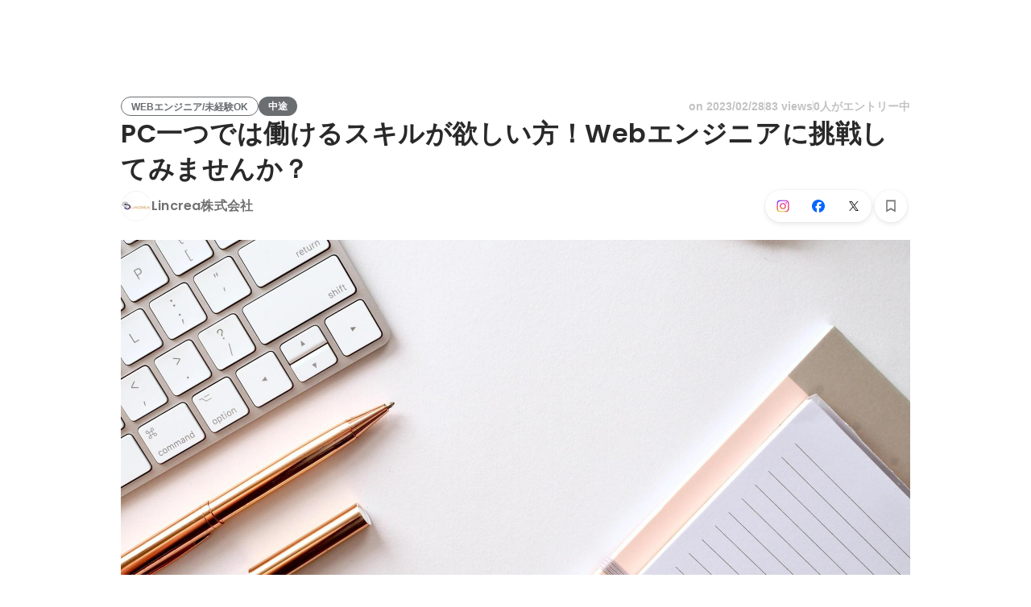

--- FILE ---
content_type: text/html; charset=utf-8
request_url: https://www.wantedly.com/projects/809134
body_size: 39735
content:
<!DOCTYPE html><html lang="ja"><head><meta charSet="utf-8"/><meta name="viewport" content="width=device-width, minimum-scale=1, maximum-scale=1, initial-scale=1, viewport-cover=cover, user-scalable=no"/><meta property="fb:app_id" content="234170156611754"/><meta property="og:title" content="PC一つでは働けるスキルが欲しい方！Webエンジニアに挑戦してみませんか？ - Lincrea株式会社のWebエンジニアの採用 - Wantedly"/><title>PC一つでは働けるスキルが欲しい方！Webエンジニアに挑戦してみませんか？ - Lincrea株式会社のWebエンジニアの採用 - Wantedly</title><meta name="keywords" content="Lincrea株式会社,求人,転職,募集,採用"/><meta name="description" content="Lincrea株式会社のWebエンジニアの転職・採用情報。Wantedlyでは、働くモチベーションや一緒に働くメンバーについて知ることができます。Lincreaは2021年5月に設立したスタートアップ企業になります。 一緒に成長していけるよう、働き方や環境整備には力を入れていきます。..."/><meta property="og:type" content="article"/><meta property="og:description" content="Lincreaは2021年5月に設立したスタートアップ企業になります。 一緒に成長していけるよう、働き方や環境整備には力を入れていきます。..."/><meta property="og:url" content="https://www.wantedly.com/projects/809134"/><meta property="og:image" content="https://www.wantedly.com/projects/809134/ogp_image"/><meta property="og:image:width" content="1200"/><meta property="og:image:height" content="630"/><meta property="twitter:card" content="summary_large_image"/><meta property="twitter:site" content="@wantedly"/><meta property="twitter:url" content="https://www.wantedly.com/projects/809134"/><meta property="twitter:title" content="PC一つでは働けるスキルが欲しい方！Webエンジニアに挑戦してみませんか？ by Lincrea株式会社"/><meta property="twitter:description" content="Lincreaは2021年5月に設立したスタートアップ企業になります。 一緒に成長していけるよう、働き方や環境整備には力を入れていきます。..."/><meta property="twitter:image" content="https://www.wantedly.com/projects/809134/ogp_image"/><link rel="canonical" href="https://www.wantedly.com/projects/809134"/><link rel="alternate" hrefLang="x-default" href="https://www.wantedly.com/projects/809134"/><link rel="alternate" hrefLang="ja" href="https://www.wantedly.com/projects/809134"/><link rel="alternate" hrefLang="en" href="https://sg.wantedly.com/projects/809134"/><link rel="alternate" hrefLang="ja-jp" href="https://www.wantedly.com/projects/809134"/><link rel="alternate" hrefLang="en-jp" href="https://en-jp.wantedly.com/projects/809134"/><link rel="alternate" hrefLang="en-sg" href="https://sg.wantedly.com/projects/809134"/><script type="application/ld+json">{"@context":"https://schema.org","@graph":[{"@type":"Organization","@id":"https://www.wantedly.com/#organization","name":"Wantedly","url":"https://www.wantedly.com","sameAs":["https://wantedlyinc.com","https://www.facebook.com/wantedly","https://x.com/wantedly"]},{"@type":"WebSite","@id":"https://www.wantedly.com/#website","url":"https://www.wantedly.com","name":"Wantedly","inLanguage":"ja","publisher":{"@id":"https://www.wantedly.com/#organization"},"potentialAction":{"@type":"SearchAction","target":{"@type":"EntryPoint","urlTemplate":"https://www.wantedly.com/search?query={search_term_string}"},"query-input":"required name=search_term_string"}},{"@type":"WebPage","@id":"https://www.wantedly.com/projects/809134#webpage","url":"https://www.wantedly.com/projects/809134","name":"PC一つでは働けるスキルが欲しい方！Webエンジニアに挑戦してみませんか？ - Lincrea株式会社のWebエンジニアの採用 - Wantedly","description":"Lincrea株式会社のWebエンジニアの転職・採用情報。Wantedlyでは、働くモチベーションや一緒に働くメンバーについて知ることができます。Lincreaは2021年5月に設立したスタートアップ企業になります。 一緒に成長していけるよう、働き方や環境整備には力を入れていきます。...","inLanguage":"ja","isPartOf":{"@id":"https://www.wantedly.com/#website"},"publisher":{"@id":"https://www.wantedly.com/#organization"},"breadcrumb":{"@id":"https://www.wantedly.com/projects/809134#breadcrumbs"},"primaryImageOfPage":{"@type":"ImageObject","url":"https://www.wantedly.com/projects/809134/ogp_image"},"mainEntity":{"@id":"https://www.wantedly.com/projects/809134#jobposting"}},{"@type":"JobPosting","@id":"https://www.wantedly.com/projects/809134#jobposting","identifier":{"@type":"PropertyValue","name":"Lincrea株式会社","value":"809134"},"title":"PC一つでは働けるスキルが欲しい方！Webエンジニアに挑戦してみませんか？","description":"Lincreaは2021年5月に設立したスタートアップ企業になります。 一緒に成長していけるよう、働き方や環境整備には力を入れていきます。...","datePosted":"2021-12-17T07:36:48.207Z","hiringOrganization":{"@type":"Organization","@id":"https://www.wantedly.com/companies/company_6871580#organization","name":"Lincrea株式会社","url":"https://www.wantedly.com/companies/company_6871580"},"jobLocation":{"@type":"Place","address":{"@type":"PostalAddress","addressCountry":"JP"}},"employmentType":"FULL_TIME","url":"https://www.wantedly.com/projects/809134","directApply":true,"validThrough":"2026-01-19T18:17:25.456Z","occupationalCategory":"Webエンジニア","image":"https://images.wantedly.com/i/xryHr8M?w=1200&amp;h=630"},{"@type":"Organization","@id":"https://www.wantedly.com/companies/company_6871580#organization","name":"Lincrea株式会社","url":"https://www.wantedly.com/companies/company_6871580"},{"@type":"BreadcrumbList","@id":"https://www.wantedly.com/projects/809134#breadcrumbs","itemListElement":[{"@type":"ListItem","position":1,"name":"Wantedly","item":"https://www.wantedly.com/projects"},{"@type":"ListItem","position":2,"name":"エンジニアリング 中途の募集","item":"https://www.wantedly.com/project_categories/engineering/mid_career"},{"@type":"ListItem","position":3,"name":"PC一つでは働けるスキルが欲しい方！Webエンジニアに挑戦してみませんか？","item":"https://www.wantedly.com/projects/809134"}]}]}</script><meta name="next-head-count" content="27"/><link rel="shortcut icon" href="/favicon.ico"/><style type="text/css">$<!-- -->.fresnel-container{margin:0;padding:0;}
@media not all and (min-width:0px) and (max-width:560.98px){.fresnel-at-mobile{display:none!important;}}
@media not all and (min-width:561px) and (max-width:960.98px){.fresnel-at-tablet{display:none!important;}}
@media not all and (min-width:961px) and (max-width:1280.98px){.fresnel-at-laptop{display:none!important;}}
@media not all and (min-width:1281px) and (max-width:1680.98px){.fresnel-at-laptopL{display:none!important;}}
@media not all and (min-width:1681px) and (max-width:1920.98px){.fresnel-at-laptopLL{display:none!important;}}
@media not all and (min-width:1921px){.fresnel-at-laptopXL{display:none!important;}}
@media not all and (max-width:560.98px){.fresnel-lessThan-tablet{display:none!important;}}
@media not all and (max-width:960.98px){.fresnel-lessThan-laptop{display:none!important;}}
@media not all and (max-width:1280.98px){.fresnel-lessThan-laptopL{display:none!important;}}
@media not all and (max-width:1680.98px){.fresnel-lessThan-laptopLL{display:none!important;}}
@media not all and (max-width:1920.98px){.fresnel-lessThan-laptopXL{display:none!important;}}
@media not all and (min-width:561px){.fresnel-greaterThan-mobile{display:none!important;}}
@media not all and (min-width:961px){.fresnel-greaterThan-tablet{display:none!important;}}
@media not all and (min-width:1281px){.fresnel-greaterThan-laptop{display:none!important;}}
@media not all and (min-width:1681px){.fresnel-greaterThan-laptopL{display:none!important;}}
@media not all and (min-width:1921px){.fresnel-greaterThan-laptopLL{display:none!important;}}
@media not all and (min-width:0px){.fresnel-greaterThanOrEqual-mobile{display:none!important;}}
@media not all and (min-width:561px){.fresnel-greaterThanOrEqual-tablet{display:none!important;}}
@media not all and (min-width:961px){.fresnel-greaterThanOrEqual-laptop{display:none!important;}}
@media not all and (min-width:1281px){.fresnel-greaterThanOrEqual-laptopL{display:none!important;}}
@media not all and (min-width:1681px){.fresnel-greaterThanOrEqual-laptopLL{display:none!important;}}
@media not all and (min-width:1921px){.fresnel-greaterThanOrEqual-laptopXL{display:none!important;}}
@media not all and (min-width:0px) and (max-width:560.98px){.fresnel-between-mobile-tablet{display:none!important;}}
@media not all and (min-width:0px) and (max-width:960.98px){.fresnel-between-mobile-laptop{display:none!important;}}
@media not all and (min-width:0px) and (max-width:1280.98px){.fresnel-between-mobile-laptopL{display:none!important;}}
@media not all and (min-width:0px) and (max-width:1680.98px){.fresnel-between-mobile-laptopLL{display:none!important;}}
@media not all and (min-width:0px) and (max-width:1920.98px){.fresnel-between-mobile-laptopXL{display:none!important;}}
@media not all and (min-width:561px) and (max-width:960.98px){.fresnel-between-tablet-laptop{display:none!important;}}
@media not all and (min-width:561px) and (max-width:1280.98px){.fresnel-between-tablet-laptopL{display:none!important;}}
@media not all and (min-width:561px) and (max-width:1680.98px){.fresnel-between-tablet-laptopLL{display:none!important;}}
@media not all and (min-width:561px) and (max-width:1920.98px){.fresnel-between-tablet-laptopXL{display:none!important;}}
@media not all and (min-width:961px) and (max-width:1280.98px){.fresnel-between-laptop-laptopL{display:none!important;}}
@media not all and (min-width:961px) and (max-width:1680.98px){.fresnel-between-laptop-laptopLL{display:none!important;}}
@media not all and (min-width:961px) and (max-width:1920.98px){.fresnel-between-laptop-laptopXL{display:none!important;}}
@media not all and (min-width:1281px) and (max-width:1680.98px){.fresnel-between-laptopL-laptopLL{display:none!important;}}
@media not all and (min-width:1281px) and (max-width:1920.98px){.fresnel-between-laptopL-laptopXL{display:none!important;}}
@media not all and (min-width:1681px) and (max-width:1920.98px){.fresnel-between-laptopLL-laptopXL{display:none!important;}}</style><script src="/_next/environment.js"></script><link rel="preconnect" href="https://fonts.gstatic.com" crossorigin /><link rel="preload" href="https://d3h6oc2shi7z5u.cloudfront.net/c2e8d07785ac0138464c76bcecbc9c4ae1619a0e/_next/static/css/53b4e0b06f2855df.css" as="style"/><link rel="stylesheet" href="https://d3h6oc2shi7z5u.cloudfront.net/c2e8d07785ac0138464c76bcecbc9c4ae1619a0e/_next/static/css/53b4e0b06f2855df.css" data-n-g=""/><noscript data-n-css=""></noscript><script defer="" nomodule="" src="https://d3h6oc2shi7z5u.cloudfront.net/c2e8d07785ac0138464c76bcecbc9c4ae1619a0e/_next/static/chunks/polyfills-42372ed130431b0a.js"></script><script defer="" src="https://d3h6oc2shi7z5u.cloudfront.net/c2e8d07785ac0138464c76bcecbc9c4ae1619a0e/_next/static/chunks/5242.aa9cc39b265e5e64.js"></script><script src="https://d3h6oc2shi7z5u.cloudfront.net/c2e8d07785ac0138464c76bcecbc9c4ae1619a0e/_next/static/chunks/webpack-34a5d33e2580c691.js" defer=""></script><script src="https://d3h6oc2shi7z5u.cloudfront.net/c2e8d07785ac0138464c76bcecbc9c4ae1619a0e/_next/static/chunks/framework-c6ee5607585ef091.js" defer=""></script><script src="https://d3h6oc2shi7z5u.cloudfront.net/c2e8d07785ac0138464c76bcecbc9c4ae1619a0e/_next/static/chunks/main-d1107384668fcb9d.js" defer=""></script><script src="https://d3h6oc2shi7z5u.cloudfront.net/c2e8d07785ac0138464c76bcecbc9c4ae1619a0e/_next/static/chunks/pages/_app-b5ce18933e4cf93e.js" defer=""></script><script src="https://d3h6oc2shi7z5u.cloudfront.net/c2e8d07785ac0138464c76bcecbc9c4ae1619a0e/_next/static/chunks/ea88be26-bcaf74411519f7b5.js" defer=""></script><script src="https://d3h6oc2shi7z5u.cloudfront.net/c2e8d07785ac0138464c76bcecbc9c4ae1619a0e/_next/static/chunks/2853-9c2a1b7e75dab072.js" defer=""></script><script src="https://d3h6oc2shi7z5u.cloudfront.net/c2e8d07785ac0138464c76bcecbc9c4ae1619a0e/_next/static/chunks/7309-6ba39a9142b5f193.js" defer=""></script><script src="https://d3h6oc2shi7z5u.cloudfront.net/c2e8d07785ac0138464c76bcecbc9c4ae1619a0e/_next/static/chunks/7613-3ede6c31dc1dd359.js" defer=""></script><script src="https://d3h6oc2shi7z5u.cloudfront.net/c2e8d07785ac0138464c76bcecbc9c4ae1619a0e/_next/static/chunks/1664-7f92015507a893c6.js" defer=""></script><script src="https://d3h6oc2shi7z5u.cloudfront.net/c2e8d07785ac0138464c76bcecbc9c4ae1619a0e/_next/static/chunks/6630-62a481ca0d84ee01.js" defer=""></script><script src="https://d3h6oc2shi7z5u.cloudfront.net/c2e8d07785ac0138464c76bcecbc9c4ae1619a0e/_next/static/chunks/8121-e65313d8ffec56ef.js" defer=""></script><script src="https://d3h6oc2shi7z5u.cloudfront.net/c2e8d07785ac0138464c76bcecbc9c4ae1619a0e/_next/static/chunks/9491-8310e9954c212627.js" defer=""></script><script src="https://d3h6oc2shi7z5u.cloudfront.net/c2e8d07785ac0138464c76bcecbc9c4ae1619a0e/_next/static/chunks/9598-d15e72805b1beab9.js" defer=""></script><script src="https://d3h6oc2shi7z5u.cloudfront.net/c2e8d07785ac0138464c76bcecbc9c4ae1619a0e/_next/static/chunks/8640-f634d4076a9a4c0b.js" defer=""></script><script src="https://d3h6oc2shi7z5u.cloudfront.net/c2e8d07785ac0138464c76bcecbc9c4ae1619a0e/_next/static/chunks/8764-cee2c2f738df61b2.js" defer=""></script><script src="https://d3h6oc2shi7z5u.cloudfront.net/c2e8d07785ac0138464c76bcecbc9c4ae1619a0e/_next/static/chunks/9652-49156ea633eb8c6f.js" defer=""></script><script src="https://d3h6oc2shi7z5u.cloudfront.net/c2e8d07785ac0138464c76bcecbc9c4ae1619a0e/_next/static/chunks/7210-9ded927e1346eae6.js" defer=""></script><script src="https://d3h6oc2shi7z5u.cloudfront.net/c2e8d07785ac0138464c76bcecbc9c4ae1619a0e/_next/static/chunks/2012-d7e0210342d88224.js" defer=""></script><script src="https://d3h6oc2shi7z5u.cloudfront.net/c2e8d07785ac0138464c76bcecbc9c4ae1619a0e/_next/static/chunks/9101-14a2860ed2cf556a.js" defer=""></script><script src="https://d3h6oc2shi7z5u.cloudfront.net/c2e8d07785ac0138464c76bcecbc9c4ae1619a0e/_next/static/chunks/1036-f02d67900f978265.js" defer=""></script><script src="https://d3h6oc2shi7z5u.cloudfront.net/c2e8d07785ac0138464c76bcecbc9c4ae1619a0e/_next/static/chunks/2142-6fd7ad2601d129d6.js" defer=""></script><script src="https://d3h6oc2shi7z5u.cloudfront.net/c2e8d07785ac0138464c76bcecbc9c4ae1619a0e/_next/static/chunks/1909-66c95c7acb7e90b6.js" defer=""></script><script src="https://d3h6oc2shi7z5u.cloudfront.net/c2e8d07785ac0138464c76bcecbc9c4ae1619a0e/_next/static/chunks/7380-ee5071ebada54237.js" defer=""></script><script src="https://d3h6oc2shi7z5u.cloudfront.net/c2e8d07785ac0138464c76bcecbc9c4ae1619a0e/_next/static/chunks/1397-c887c3de20ba5c97.js" defer=""></script><script src="https://d3h6oc2shi7z5u.cloudfront.net/c2e8d07785ac0138464c76bcecbc9c4ae1619a0e/_next/static/chunks/705-600789812227aafb.js" defer=""></script><script src="https://d3h6oc2shi7z5u.cloudfront.net/c2e8d07785ac0138464c76bcecbc9c4ae1619a0e/_next/static/chunks/6162-cb0b72f5f42e775e.js" defer=""></script><script src="https://d3h6oc2shi7z5u.cloudfront.net/c2e8d07785ac0138464c76bcecbc9c4ae1619a0e/_next/static/chunks/5326-1c8b41dab5dc4c03.js" defer=""></script><script src="https://d3h6oc2shi7z5u.cloudfront.net/c2e8d07785ac0138464c76bcecbc9c4ae1619a0e/_next/static/chunks/pages/projects/%5Bid%5D-9972b9f69ff7ad2e.js" defer=""></script><script src="https://d3h6oc2shi7z5u.cloudfront.net/c2e8d07785ac0138464c76bcecbc9c4ae1619a0e/_next/static/c2e8d07785ac0138464c76bcecbc9c4ae1619a0e/_buildManifest.js" defer=""></script><script src="https://d3h6oc2shi7z5u.cloudfront.net/c2e8d07785ac0138464c76bcecbc9c4ae1619a0e/_next/static/c2e8d07785ac0138464c76bcecbc9c4ae1619a0e/_ssgManifest.js" defer=""></script><style data-styled="" data-styled-version="5.3.11">html,body,div,span,applet,object,iframe,h1,h2,h3,h4,h5,h6,p,blockquote,pre,a,abbr,acronym,address,big,cite,code,del,dfn,em,img,ins,kbd,q,s,samp,small,strike,strong,sub,sup,tt,var,b,u,i,center,dl,dt,dd,ol,ul,li,fieldset,form,label,legend,table,caption,tbody,tfoot,thead,tr,th,td,article,aside,canvas,details,embed,figure,figcaption,footer,header,hgroup,main,menu,nav,output,ruby,section,summary,time,mark,audio,video{margin:0;padding:0;font-size:100%;vertical-align:baseline;border:0;}/*!sc*/
article,aside,details,figcaption,figure,footer,header,hgroup,main,menu,nav,section{display:block;}/*!sc*/
*[hidden]{display:none;}/*!sc*/
body{line-height:1;}/*!sc*/
ol,ul{list-style:none;}/*!sc*/
blockquote,q{quotes:none;}/*!sc*/
blockquote:before,blockquote:after,q:before,q:after{content:"";content:none;}/*!sc*/
table{border-collapse:collapse;border-spacing:0;}/*!sc*/
#container{min-width:initial;}/*!sc*/
@media screen and (max-width:560px){#container{min-width:320px;}}/*!sc*/
#main{margin:0;}/*!sc*/
#main-inner{width:100%;}/*!sc*/
a{-webkit-text-decoration:none;text-decoration:none;}/*!sc*/
a:hover{-webkit-text-decoration:none;text-decoration:none;}/*!sc*/
ul{padding:0;}/*!sc*/
li{margin:0%;text-indent:0;list-style:none;}/*!sc*/
.ReactModal__Html--open,.ReactModal__Body--open{overflow:hidden;}/*!sc*/
textarea{resize:none;}/*!sc*/
button{background:transparent;border:none;outline:none;}/*!sc*/
input[type="number"]{border:unset;}/*!sc*/
input[type="number"]:focus{border:unset;}/*!sc*/
#mainWrapper{z-index:0;background:#ffffff;}/*!sc*/
#visit-frontend-ssr-root img{max-width:unset;}/*!sc*/
data-styled.g343[id="sc-global-lsxYv1"]{content:"sc-global-lsxYv1,"}/*!sc*/
.mQcmi{display:-webkit-box;display:-webkit-flex;display:-ms-flexbox;display:flex;-webkit-box-pack:justify;-webkit-justify-content:space-between;-ms-flex-pack:justify;justify-content:space-between;}/*!sc*/
.mQcmi.mQcmi{min-width:-webkit-fit-content;min-width:-moz-fit-content;min-width:fit-content;}/*!sc*/
data-styled.g888[id="NoticeToast__StyledToast-sc-1oxrvhh-0"]{content:"mQcmi,"}/*!sc*/
.cMEuNN{font-family:"Helvetica Neue",Helvetica,Arial,"Hiragino Sans","ヒラギノ角ゴシック","Hiragino Kaku Gothic ProN","ヒラギノ角ゴ Pro W3",Roboto,"メイリオ",Meiryo,"ＭＳ Ｐゴシック",sans-serif;font-size:12px;font-weight:600;line-height:16px;display:inline-block;padding:0 12px;height:24px;line-height:24px;box-sizing:border-box;text-align:center;border:1px solid;color:#6A6E71;border-color:#6A6E71;}/*!sc*/
.cMEuNN:lang(en),.cMEuNN .text-narrow{font-size:12px;font-weight:600;}/*!sc*/
.cMEuNN:lang(ja),.cMEuNN .text-wide{font-size:12px;font-weight:600;}/*!sc*/
@media screen and (max-width:560px){.cMEuNN{font-family:"Helvetica Neue",Helvetica,Arial,"Hiragino Sans","ヒラギノ角ゴシック","Hiragino Kaku Gothic ProN","ヒラギノ角ゴ Pro W3",Roboto,"メイリオ",Meiryo,"ＭＳ Ｐゴシック",sans-serif;font-size:12px;font-weight:600;line-height:16px;}.cMEuNN:lang(en),.cMEuNN .text-narrow{font-size:12px;font-weight:600;}.cMEuNN:lang(ja),.cMEuNN .text-wide{font-size:12px;font-weight:600;}}/*!sc*/
.fjRWsI{font-family:"Helvetica Neue",Helvetica,Arial,"Hiragino Sans","ヒラギノ角ゴシック","Hiragino Kaku Gothic ProN","ヒラギノ角ゴ Pro W3",Roboto,"メイリオ",Meiryo,"ＭＳ Ｐゴシック",sans-serif;font-size:12px;font-weight:600;line-height:16px;display:inline-block;padding:0 12px;height:24px;line-height:24px;box-sizing:border-box;text-align:center;color:#ffffff;background:#6A6E71;}/*!sc*/
.fjRWsI:lang(en),.fjRWsI .text-narrow{font-size:12px;font-weight:600;}/*!sc*/
.fjRWsI:lang(ja),.fjRWsI .text-wide{font-size:12px;font-weight:600;}/*!sc*/
@media screen and (max-width:560px){.fjRWsI{font-family:"Helvetica Neue",Helvetica,Arial,"Hiragino Sans","ヒラギノ角ゴシック","Hiragino Kaku Gothic ProN","ヒラギノ角ゴ Pro W3",Roboto,"メイリオ",Meiryo,"ＭＳ Ｐゴシック",sans-serif;font-size:12px;font-weight:600;line-height:16px;}.fjRWsI:lang(en),.fjRWsI .text-narrow{font-size:12px;font-weight:600;}.fjRWsI:lang(ja),.fjRWsI .text-wide{font-size:12px;font-weight:600;}}/*!sc*/
data-styled.g1172[id="ProjectTag__InverseTag-sc-yln8rd-0"]{content:"cMEuNN,fjRWsI,"}/*!sc*/
.kGSTXn{font-family:"Lato","Helvetica Neue",Helvetica,"Hiragino Sans","ヒラギノ角ゴシック Pro","Hiragino Kaku Gothic Pro","メイリオ",Meiryo,Osaka,"ＭＳ Ｐゴシック","MS PGothic",sans-serif;font-size:16px;font-weight:400;line-height:28px;white-space:pre-wrap;word-break:break-word;color:rgba(0,0,0,0.84);}/*!sc*/
.kGSTXn:lang(en),.kGSTXn .text-narrow{font-size:16px;font-weight:400;}/*!sc*/
.kGSTXn:lang(ja),.kGSTXn .text-wide{font-size:15px;font-weight:400;}/*!sc*/
@media screen and (max-width:560px){.kGSTXn{font-family:"Lato","Helvetica Neue",Helvetica,"Hiragino Sans","ヒラギノ角ゴシック Pro","Hiragino Kaku Gothic Pro","メイリオ",Meiryo,Osaka,"ＭＳ Ｐゴシック","MS PGothic",sans-serif;font-size:16px;font-weight:400;line-height:24px;}.kGSTXn:lang(en),.kGSTXn .text-narrow{font-size:16px;font-weight:400;}.kGSTXn:lang(ja),.kGSTXn .text-wide{font-size:15px;font-weight:400;}}/*!sc*/
.kGSTXn a{color:#006f8e;-webkit-text-decoration:none;text-decoration:none;}/*!sc*/
.kGSTXn a:hover{-webkit-text-decoration:underline;text-decoration:underline;}/*!sc*/
data-styled.g1174[id="ProjectPlainDescription__PlainDescription-sc-ay222f-0"]{content:"kGSTXn,"}/*!sc*/
.dWmkoA{position:relative;display:grid;}/*!sc*/
@media screen and (max-width:560px){.dWmkoA{grid-template:"members" "culture-match" "descriptions" "sub" "suggestions" / 1fr;}}/*!sc*/
@media screen and (min-width:561px){.dWmkoA{grid-template:"members m sub" "culture-match m sub" "descriptions m sub" "suggestions m sub" / 640px 1fr 280px;-webkit-align-items:start;-webkit-box-align:start;-ms-flex-align:start;align-items:start;}}/*!sc*/
data-styled.g1175[id="layouts__Body-sc-33iw66-0"]{content:"dWmkoA,"}/*!sc*/
.cjWVla{grid-area:members;}/*!sc*/
@media screen and (max-width:560px){.cjWVla{padding:16px 0 24px;margin:0 16px;border-bottom:1px solid rgba(0,0,0,0.12);}}/*!sc*/
data-styled.g1176[id="layouts__MemberList-sc-33iw66-1"]{content:"cjWVla,"}/*!sc*/
.bQHswb{grid-area:culture-match;}/*!sc*/
.bQHswb:empty{padding-top:0;}/*!sc*/
@media screen and (max-width:560px){.bQHswb{padding:16px 0 8px;}}/*!sc*/
data-styled.g1177[id="layouts__CultureMatch-sc-33iw66-2"]{content:"bQHswb,"}/*!sc*/
.kOMwrT{grid-area:descriptions;}/*!sc*/
@media screen and (max-width:560px){.kOMwrT{padding:24px 0;margin:0 auto;max-width:calc(100vw - 32px);border-bottom:1px solid rgba(0,0,0,0.12);width:100%;}}/*!sc*/
data-styled.g1178[id="layouts__ProjectDescriptionList-sc-33iw66-3"]{content:"kOMwrT,"}/*!sc*/
.eivCma:empty{display:none;}/*!sc*/
@media screen and (max-width:560px){.eivCma{padding:16px 0;}}/*!sc*/
@media screen and (min-width:561px){.eivCma{margin-top:54px;}}/*!sc*/
data-styled.g1179[id="layouts__ProjectDescription-sc-33iw66-4"]{content:"eivCma,"}/*!sc*/
.bYTYeo{grid-area:suggestions;}/*!sc*/
@media screen and (min-width:561px){.bYTYeo > section{margin-top:60px;}}/*!sc*/
@media screen and (min-width:561px){.bYTYeo{display:none;}}/*!sc*/
data-styled.g1180[id="layouts__SuggestedListOnlyLaptop-sc-33iw66-5"]{content:"bYTYeo,"}/*!sc*/
.iOwAAc{grid-area:sub;}/*!sc*/
@media screen and (min-width:561px){.iOwAAc{position:-webkit-sticky;position:sticky;top:0;width:280px;margin-top:-16px;}}/*!sc*/
data-styled.g1181[id="layouts__Sub-sc-33iw66-6"]{content:"iOwAAc,"}/*!sc*/
@media screen and (min-width:561px){.htPAMa{padding-top:16px;}}/*!sc*/
data-styled.g1182[id="layouts__SubInner-sc-33iw66-7"]{content:"htPAMa,"}/*!sc*/
@media screen and (max-width:560px){.ektRan{padding:40px 0;margin:0 16px;}}/*!sc*/
data-styled.g1183[id="layouts__ProjectSupport-sc-33iw66-8"]{content:"ektRan,"}/*!sc*/
@media screen and (max-width:560px){.gwqxQu{background:rgba(0,0,0,0.03);padding:24px 16px;}}/*!sc*/
data-styled.g1184[id="layouts__CompanySection-sc-33iw66-9"]{content:"gwqxQu,"}/*!sc*/
.cQEGBY{height:1px;min-width:100%;background-color:rgba(0,0,0,0.12);margin-top:32px;margin-bottom:24px;}/*!sc*/
data-styled.g1185[id="layouts__HorizontalDivider-sc-33iw66-10"]{content:"cQEGBY,"}/*!sc*/
.etJeYJ{display:block;background:transparent;border:none;position:relative;box-sizing:border-box;overflow:hidden;border-radius:8px;width:100%;}/*!sc*/
data-styled.g1186[id="ProjectDescriptionImageGridList__Base-sc-hon2fr-0"]{content:"etJeYJ,"}/*!sc*/
.jrDGDv{display:-webkit-box;display:-webkit-flex;display:-ms-flexbox;display:flex;-webkit-flex-direction:row;-ms-flex-direction:row;flex-direction:row;-webkit-flex-wrap:wrap;-ms-flex-wrap:wrap;flex-wrap:wrap;-webkit-align-items:flex-start;-webkit-box-align:flex-start;-ms-flex-align:flex-start;align-items:flex-start;margin:-1px;}/*!sc*/
data-styled.g1187[id="ProjectDescriptionImageGridList__GridLayout-sc-hon2fr-1"]{content:"jrDGDv,"}/*!sc*/
.UsSAy{position:relative;width:calc(33% - 1px);height:108px;margin:1px;}/*!sc*/
data-styled.g1188[id="ProjectDescriptionImageGridList__ImageBase-sc-hon2fr-2"]{content:"UsSAy,"}/*!sc*/
.jbhgmZ{display:block;border:none;position:absolute;top:0;bottom:0;width:100%;cursor:pointer;-webkit-transition:background-color 0.2s cubic-bezier(0.3,0.3,0.3,1);transition:background-color 0.2s cubic-bezier(0.3,0.3,0.3,1);}/*!sc*/
.jbhgmZ:active,.jbhgmZ:focus{background-color:rgba(0,0,0,0.06);}/*!sc*/
data-styled.g1189[id="ProjectDescriptionImageGridList__Overlay-sc-hon2fr-3"]{content:"jbhgmZ,"}/*!sc*/
.eXGCKQ{width:100%;height:100%;object-fit:cover;}/*!sc*/
data-styled.g1190[id="ProjectDescriptionImageGridList__Image-sc-hon2fr-4"]{content:"eXGCKQ,"}/*!sc*/
.ftwBIg{position:relative;display:-webkit-box;display:-webkit-flex;display:-ms-flexbox;display:flex;-webkit-align-items:center;-webkit-box-align:center;-ms-flex-align:center;align-items:center;-webkit-flex-shrink:1;-ms-flex-negative:1;flex-shrink:1;box-sizing:border-box;color:rgba(0,0,0,0.56);}/*!sc*/
.ftwBIg:first-child{-webkit-flex-shrink:0;-ms-flex-negative:0;flex-shrink:0;}/*!sc*/
@media screen and (max-width:560px){.ftwBIg{min-width:48px;font-family:"Lato","Helvetica Neue",Helvetica,"Hiragino Sans","ヒラギノ角ゴシック Pro","Hiragino Kaku Gothic Pro","メイリオ",Meiryo,Osaka,"ＭＳ Ｐゴシック","MS PGothic",sans-serif;font-size:12px;font-weight:400;line-height:16px;}.ftwBIg:nth-child(n + 4){display:none;}.ftwBIg:lang(en),.ftwBIg .text-narrow{font-size:12px;font-weight:400;}.ftwBIg:lang(ja),.ftwBIg .text-wide{font-size:12px;font-weight:400;}@media screen and (max-width:560px){.ftwBIg{font-family:"Lato","Helvetica Neue",Helvetica,"Hiragino Sans","ヒラギノ角ゴシック Pro","Hiragino Kaku Gothic Pro","メイリオ",Meiryo,Osaka,"ＭＳ Ｐゴシック","MS PGothic",sans-serif;font-size:12px;font-weight:400;line-height:16px;}.ftwBIg:lang(en),.ftwBIg .text-narrow{font-size:12px;font-weight:400;}.ftwBIg:lang(ja),.ftwBIg .text-wide{font-size:12px;font-weight:400;}}.ftwBIg svg{-webkit-flex-shrink:0;-ms-flex-negative:0;flex-shrink:0;width:20px;height:20px;color:rgba(0,0,0,0.56);}}/*!sc*/
@media screen and (min-width:561px){.ftwBIg{font-family:"Lato","Helvetica Neue",Helvetica,"Hiragino Sans","ヒラギノ角ゴシック Pro","Hiragino Kaku Gothic Pro","メイリオ",Meiryo,Osaka,"ＭＳ Ｐゴシック","MS PGothic",sans-serif;font-size:14px;font-weight:400;line-height:24px;padding:8px 0;margin-right:18px;min-width:66px;font-weight:400;}.ftwBIg:lang(en),.ftwBIg .text-narrow{font-size:14px;font-weight:400;}.ftwBIg:lang(ja),.ftwBIg .text-wide{font-size:14px;font-weight:400;}@media screen and (max-width:560px){.ftwBIg{font-family:"Lato","Helvetica Neue",Helvetica,"Hiragino Sans","ヒラギノ角ゴシック Pro","Hiragino Kaku Gothic Pro","メイリオ",Meiryo,Osaka,"ＭＳ Ｐゴシック","MS PGothic",sans-serif;font-size:14px;font-weight:400;line-height:22px;}.ftwBIg:lang(en),.ftwBIg .text-narrow{font-size:14px;font-weight:400;}.ftwBIg:lang(ja),.ftwBIg .text-wide{font-size:14px;font-weight:400;}}.ftwBIg svg{-webkit-flex-shrink:0;-ms-flex-negative:0;flex-shrink:0;width:24px;height:24px;color:rgba(0,0,0,0.56);}}/*!sc*/
.knRqIb{position:relative;display:-webkit-box;display:-webkit-flex;display:-ms-flexbox;display:flex;-webkit-align-items:center;-webkit-box-align:center;-ms-flex-align:center;align-items:center;-webkit-flex-shrink:1;-ms-flex-negative:1;flex-shrink:1;box-sizing:border-box;color:rgba(0,0,0,0.4);}/*!sc*/
.knRqIb:first-child{-webkit-flex-shrink:0;-ms-flex-negative:0;flex-shrink:0;}/*!sc*/
@media screen and (max-width:560px){.knRqIb{min-width:48px;font-family:"Lato","Helvetica Neue",Helvetica,"Hiragino Sans","ヒラギノ角ゴシック Pro","Hiragino Kaku Gothic Pro","メイリオ",Meiryo,Osaka,"ＭＳ Ｐゴシック","MS PGothic",sans-serif;font-size:12px;font-weight:400;line-height:16px;}.knRqIb:nth-child(n + 4){display:none;}.knRqIb:lang(en),.knRqIb .text-narrow{font-size:12px;font-weight:400;}.knRqIb:lang(ja),.knRqIb .text-wide{font-size:12px;font-weight:400;}@media screen and (max-width:560px){.knRqIb{font-family:"Lato","Helvetica Neue",Helvetica,"Hiragino Sans","ヒラギノ角ゴシック Pro","Hiragino Kaku Gothic Pro","メイリオ",Meiryo,Osaka,"ＭＳ Ｐゴシック","MS PGothic",sans-serif;font-size:12px;font-weight:400;line-height:16px;}.knRqIb:lang(en),.knRqIb .text-narrow{font-size:12px;font-weight:400;}.knRqIb:lang(ja),.knRqIb .text-wide{font-size:12px;font-weight:400;}}.knRqIb svg{-webkit-flex-shrink:0;-ms-flex-negative:0;flex-shrink:0;width:20px;height:20px;color:rgba(0,0,0,0.4);}}/*!sc*/
@media screen and (min-width:561px){.knRqIb{font-family:"Lato","Helvetica Neue",Helvetica,"Hiragino Sans","ヒラギノ角ゴシック Pro","Hiragino Kaku Gothic Pro","メイリオ",Meiryo,Osaka,"ＭＳ Ｐゴシック","MS PGothic",sans-serif;font-size:14px;font-weight:400;line-height:24px;padding:8px 0;margin-right:18px;min-width:66px;font-weight:400;}.knRqIb:lang(en),.knRqIb .text-narrow{font-size:14px;font-weight:400;}.knRqIb:lang(ja),.knRqIb .text-wide{font-size:14px;font-weight:400;}@media screen and (max-width:560px){.knRqIb{font-family:"Lato","Helvetica Neue",Helvetica,"Hiragino Sans","ヒラギノ角ゴシック Pro","Hiragino Kaku Gothic Pro","メイリオ",Meiryo,Osaka,"ＭＳ Ｐゴシック","MS PGothic",sans-serif;font-size:14px;font-weight:400;line-height:22px;}.knRqIb:lang(en),.knRqIb .text-narrow{font-size:14px;font-weight:400;}.knRqIb:lang(ja),.knRqIb .text-wide{font-size:14px;font-weight:400;}}.knRqIb svg{-webkit-flex-shrink:0;-ms-flex-negative:0;flex-shrink:0;width:24px;height:24px;color:rgba(0,0,0,0.4);}}/*!sc*/
data-styled.g1212[id="SummaryTag__SummaryTagBase-sc-17xeo0b-0"]{content:"ftwBIg,knRqIb,"}/*!sc*/
.jLtDDc{box-sizing:border-box;white-space:nowrap;overflow:hidden;text-overflow:ellipsis;display:block;}/*!sc*/
@media screen and (max-width:560px){.jLtDDc{padding-left:4px;min-width:0;max-width:calc(100% - 20px);}}/*!sc*/
@media screen and (min-width:561px){.jLtDDc{padding-left:8px;min-width:34px;}}/*!sc*/
data-styled.g1213[id="SummaryTag__TagLabel-sc-17xeo0b-1"]{content:"jLtDDc,"}/*!sc*/
.bZtUeW{cursor:pointer;object-fit:cover;}/*!sc*/
@media screen and (max-width:560px){.bZtUeW{width:100%;height:42.6vw;}}/*!sc*/
@media screen and (min-width:561px){.bZtUeW{width:980px;height:416px;}}/*!sc*/
data-styled.g1290[id="ProjectCoverImage__CoverImage-sc-1fnw6fw-0"]{content:"bZtUeW,"}/*!sc*/
.hJcxif{display:-webkit-box;display:-webkit-flex;display:-ms-flexbox;display:flex;-webkit-align-items:center;-webkit-box-align:center;-ms-flex-align:center;align-items:center;}/*!sc*/
data-styled.g1294[id="ProjectTagMobile__TagList-sc-7jfq0v-0"]{content:"hJcxif,"}/*!sc*/
.eVDTkG{font-family:"Helvetica Neue",Helvetica,Arial,"Hiragino Sans","ヒラギノ角ゴシック","Hiragino Kaku Gothic ProN","ヒラギノ角ゴ Pro W3",Roboto,"メイリオ",Meiryo,"ＭＳ Ｐゴシック",sans-serif;font-size:12px;font-weight:600;line-height:16px;display:inline-block;color:#00aed1;}/*!sc*/
.eVDTkG:lang(en),.eVDTkG .text-narrow{font-size:12px;font-weight:600;}/*!sc*/
.eVDTkG:lang(ja),.eVDTkG .text-wide{font-size:12px;font-weight:600;}/*!sc*/
@media screen and (max-width:560px){.eVDTkG{font-family:"Helvetica Neue",Helvetica,Arial,"Hiragino Sans","ヒラギノ角ゴシック","Hiragino Kaku Gothic ProN","ヒラギノ角ゴ Pro W3",Roboto,"メイリオ",Meiryo,"ＭＳ Ｐゴシック",sans-serif;font-size:12px;font-weight:600;line-height:16px;}.eVDTkG:lang(en),.eVDTkG .text-narrow{font-size:12px;font-weight:600;}.eVDTkG:lang(ja),.eVDTkG .text-wide{font-size:12px;font-weight:600;}}/*!sc*/
.eVDTkG:not(:first-child):before{display:inline-block;content:"・";}/*!sc*/
data-styled.g1295[id="ProjectTagMobile__ListItem-sc-7jfq0v-1"]{content:"eVDTkG,"}/*!sc*/
.beLEFk{position:relative;overflow:hidden;}/*!sc*/
data-styled.g1296[id="TextWithShowMoreButton__Base-sc-614ewh-0"]{content:"beLEFk,"}/*!sc*/
.oOQzq{position:absolute;bottom:0;right:0;margin:0;padding:0;}/*!sc*/
data-styled.g1297[id="TextWithShowMoreButton__ShowMoreButtonTouchArea-sc-614ewh-1"]{content:"oOQzq,"}/*!sc*/
.guiYEk{width:104px;padding:0;text-align:right;font-size:14px;font-weight:600;min-height:auto;background-image:linear-gradient(to right,rgba(255,255,255,0.3),rgba(255,255,255,0.98) 16%,#ffffff);}/*!sc*/
data-styled.g1298[id="TextWithShowMoreButton__ShowMoreButton-sc-614ewh-2"]{content:"guiYEk,"}/*!sc*/
.kSXfVt{color:rgba(0,0,0,0.84);}/*!sc*/
data-styled.g1300[id="ProjectDescription__Title-sc-r2aril-1"]{content:"kSXfVt,"}/*!sc*/
.egMDUz{position:relative;display:-webkit-box;display:-webkit-flex;display:-ms-flexbox;display:flex;max-width:100%;-webkit-align-items:top;-webkit-box-align:top;-ms-flex-align:top;align-items:top;-webkit-column-gap:40px;column-gap:40px;}/*!sc*/
@media screen and (max-width:560px){.egMDUz{display:none;}}/*!sc*/
data-styled.g1301[id="ProjectDescription__ImageList-sc-r2aril-2"]{content:"egMDUz,"}/*!sc*/
.krQXgw{position:relative;display:-webkit-box;display:-webkit-flex;display:-ms-flexbox;display:flex;-webkit-flex-direction:column;-ms-flex-direction:column;flex-direction:column;row-gap:10px;width:100%;}/*!sc*/
data-styled.g1302[id="ProjectDescription__DescriptionImageBase-sc-r2aril-3"]{content:"krQXgw,"}/*!sc*/
.hfVZfh{display:block;position:relative;width:100%;height:auto;object-fit:cover;}/*!sc*/
data-styled.g1303[id="ProjectDescription__Image-sc-r2aril-4"]{content:"hfVZfh,"}/*!sc*/
.ffXhwP{display:block;border:none;position:absolute;top:0;bottom:0;width:100%;cursor:pointer;-webkit-transition:background-color 0.2s cubic-bezier(0.3,0.3,0.3,1);transition:background-color 0.2s cubic-bezier(0.3,0.3,0.3,1);}/*!sc*/
.ffXhwP:hover{background-color:rgba(0,0,0,0.03);box-shadow:0px 0px 0px 1px rgba(0,0,0,0.02),0px 2px 6px 0px rgba(0,0,0,0.1);}/*!sc*/
.ffXhwP:active,.ffXhwP:focus{background-color:rgba(0,0,0,0.06);}/*!sc*/
data-styled.g1304[id="ProjectDescription__Overlay-sc-r2aril-5"]{content:"ffXhwP,"}/*!sc*/
.glUdtu{position:relative;border-radius:4px;overflow:hidden;}/*!sc*/
data-styled.g1305[id="ProjectDescription__ImageBase-sc-r2aril-6"]{content:"glUdtu,"}/*!sc*/
.izTCXw{color:rgba(0,0,0,0.4);}/*!sc*/
data-styled.g1306[id="ProjectDescription__CaptionBase-sc-r2aril-7"]{content:"izTCXw,"}/*!sc*/
.UrVma{position:relative;max-width:100%;}/*!sc*/
@media screen and (max-width:560px){.UrVma .ProjectDescription__Header-sc-r2aril-0{margin-bottom:12px;}}/*!sc*/
@media screen and (min-width:561px){.UrVma .ProjectDescription__Header-sc-r2aril-0{margin-bottom:40px;}.UrVma .ProjectDescription__ImageList-sc-r2aril-2{margin-bottom:34px;}}/*!sc*/
data-styled.g1308[id="ProjectDescription__Section-sc-r2aril-9"]{content:"UrVma,"}/*!sc*/
.joYbge{display:grid;grid-template-columns:1fr 1fr 1fr 1fr;}/*!sc*/
data-styled.g1310[id="ProjectMemberListMobile__MemberList-sc-1g2sf9p-0"]{content:"joYbge,"}/*!sc*/
.lhzUQZ .ProjectMemberListMobile__MemberList-sc-1g2sf9p-0{margin-top:8px;}/*!sc*/
data-styled.g1311[id="ProjectMemberListMobile__Section-sc-1g2sf9p-1"]{content:"lhzUQZ,"}/*!sc*/
.kUnWWZ{margin-top:16px;}/*!sc*/
data-styled.g1312[id="ProjectMemberListMobile__MemberDescription-sc-1g2sf9p-2"]{content:"kUnWWZ,"}/*!sc*/
.eZJchC{font-size:14px;font-weight:700;line-height:24px;color:rgba(0,0,0,0.56);}/*!sc*/
data-styled.g1315[id="ProjectMemberListMobile__FocusedMemberName-sc-1g2sf9p-5"]{content:"eZJchC,"}/*!sc*/
.dKmHZ{margin-top:4px;}/*!sc*/
data-styled.g1316[id="ProjectMemberListMobile__IntroductionBase-sc-1g2sf9p-6"]{content:"dKmHZ,"}/*!sc*/
.iTeXCf{white-space:pre-wrap;word-break:break-word;color:rgba(0,0,0,0.84);}/*!sc*/
data-styled.g1317[id="ProjectMemberListMobile__IntroductionDescription-sc-1g2sf9p-7"]{content:"iTeXCf,"}/*!sc*/
.ca-DZGO{display:-webkit-box;display:-webkit-flex;display:-ms-flexbox;display:flex;-webkit-box-pack:center;-webkit-justify-content:center;-ms-flex-pack:center;justify-content:center;-webkit-text-decoration:none;text-decoration:none;position:relative;border:none;background:transparent;width:80px;height:94px;}/*!sc*/
data-styled.g1318[id="ProjectMemberListMobile__ProjectMemberBase-sc-1g2sf9p-8"]{content:"ca-DZGO,"}/*!sc*/
.hoImpl{display:-webkit-box;display:-webkit-flex;display:-ms-flexbox;display:flex;-webkit-flex-direction:column;-ms-flex-direction:column;flex-direction:column;-webkit-align-items:center;-webkit-box-align:center;-ms-flex-align:center;align-items:center;position:relative;}/*!sc*/
data-styled.g1319[id="ProjectMemberListMobile__InnerBase-sc-1g2sf9p-9"]{content:"hoImpl,"}/*!sc*/
.ilxJaq{box-shadow:0px 0px 0px 1px rgba(0,0,0,0.02),0px 2px 6px 0px rgba(0,0,0,0.1);}/*!sc*/
data-styled.g1326[id="ProjectMemberListMobile__ProjectMemberAvatarImage-sc-1g2sf9p-16"]{content:"ilxJaq,"}/*!sc*/
.gXWZx{width:78px;margin-top:6px;text-align:center;color:rgba(0,0,0,0.84);overflow:hidden;white-space:nowrap;text-overflow:ellipsis;}/*!sc*/
data-styled.g1327[id="ProjectMemberListMobile__ProjectMemberPosition-sc-1g2sf9p-17"]{content:"gXWZx,"}/*!sc*/
.cVvYLf{position:absolute;width:16px;height:2px;background-color:#21bddb;bottom:0;left:50%;-webkit-transform:translateX(-50%);-ms-transform:translateX(-50%);transform:translateX(-50%);}/*!sc*/
data-styled.g1331[id="ProjectMemberListMobile__BottomFocusedLine-sc-1g2sf9p-21"]{content:"cVvYLf,"}/*!sc*/
.ffrbzx{position:relative;}/*!sc*/
data-styled.g1349[id="JobPostEntrySection__Section-sc-953c97-0"]{content:"ffrbzx,"}/*!sc*/
.feVLug{background-color:rgba(0,0,0,0.03);border-radius:4px;}/*!sc*/
data-styled.g1352[id="JobPostEntrySection__Panel-sc-953c97-3"]{content:"feVLug,"}/*!sc*/
.elSyFq{padding:16px 16px 0 16px;}/*!sc*/
data-styled.g1353[id="JobPostEntrySection__PanelHeader-sc-953c97-4"]{content:"elSyFq,"}/*!sc*/
.iPZOqf{font-family:"Poppins","Helvetica Neue",Helvetica,Arial,"Hiragino Sans","ヒラギノ角ゴシック","Hiragino Kaku Gothic ProN","ヒラギノ角ゴ Pro W3",Roboto,"メイリオ",Meiryo,"ＭＳ Ｐゴシック",sans-serif;font-size:20px;font-weight:600;line-height:28px;-webkit-letter-spacing:0.18px;-moz-letter-spacing:0.18px;-ms-letter-spacing:0.18px;letter-spacing:0.18px;color:rgba(0,0,0,0.84);}/*!sc*/
.iPZOqf:lang(en),.iPZOqf .text-narrow{font-size:20px;font-weight:600;}/*!sc*/
.iPZOqf:lang(ja),.iPZOqf .text-wide{font-size:18px;font-weight:700;}/*!sc*/
@media screen and (max-width:560px){.iPZOqf{font-family:"Poppins","Helvetica Neue",Helvetica,Arial,"Hiragino Sans","ヒラギノ角ゴシック","Hiragino Kaku Gothic ProN","ヒラギノ角ゴ Pro W3",Roboto,"メイリオ",Meiryo,"ＭＳ Ｐゴシック",sans-serif;font-size:20px;font-weight:600;line-height:28px;}.iPZOqf:lang(en),.iPZOqf .text-narrow{font-size:20px;font-weight:600;}.iPZOqf:lang(ja),.iPZOqf .text-wide{font-size:18px;font-weight:700;}}/*!sc*/
data-styled.g1354[id="JobPostEntrySection__PanelTitle-sc-953c97-5"]{content:"iPZOqf,"}/*!sc*/
.bFvtwy{position:relative;margin-top:16px;padding:0 16px;counter-reset:step_count;}/*!sc*/
.bFvtwy:before{content:"";position:absolute;top:32px;left:27px;display:block;width:1px;height:118px;background-color:rgba(0,0,0,0.24);}/*!sc*/
data-styled.g1355[id="JobPostEntrySection__StepList-sc-953c97-6"]{content:"bFvtwy,"}/*!sc*/
.kkMQPt{list-style:none;position:relative;display:-webkit-box;display:-webkit-flex;display:-ms-flexbox;display:flex;-webkit-align-items:flex-start;-webkit-box-align:flex-start;-ms-flex-align:flex-start;align-items:flex-start;gap:8px;padding:8px 0;}/*!sc*/
.kkMQPt:before{counter-increment:step_count;content:counter(step_count);-webkit-flex-shrink:0;-ms-flex-negative:0;flex-shrink:0;display:inline-grid;place-items:center;width:24px;height:24px;font-family:"Poppins","Helvetica Neue",Helvetica,Arial,"Hiragino Sans","ヒラギノ角ゴシック","Hiragino Kaku Gothic ProN","ヒラギノ角ゴ Pro W3",Roboto,"メイリオ",Meiryo,"ＭＳ Ｐゴシック",sans-serif;font-size:16px;font-weight:600;line-height:24px;-webkit-letter-spacing:0.2px;-moz-letter-spacing:0.2px;-ms-letter-spacing:0.2px;letter-spacing:0.2px;font-weight:500;background-color:#9e9e9e;color:rgba(255,255,255,1);text-align:center;border-radius:12px;}/*!sc*/
.kkMQPt:before:lang(en),.kkMQPt:before .text-narrow{font-size:16px;font-weight:600;}/*!sc*/
.kkMQPt:before:lang(ja),.kkMQPt:before .text-wide{font-size:16px;font-weight:600;}/*!sc*/
@media screen and (max-width:560px){.kkMQPt:before{font-family:"Poppins","Helvetica Neue",Helvetica,Arial,"Hiragino Sans","ヒラギノ角ゴシック","Hiragino Kaku Gothic ProN","ヒラギノ角ゴ Pro W3",Roboto,"メイリオ",Meiryo,"ＭＳ Ｐゴシック",sans-serif;font-size:16px;font-weight:600;line-height:24px;}.kkMQPt:before:lang(en),.kkMQPt:before .text-narrow{font-size:16px;font-weight:600;}.kkMQPt:before:lang(ja),.kkMQPt:before .text-wide{font-size:16px;font-weight:600;}}/*!sc*/
.kkMQPt:nth-of-type(1):before{background-color:#21bddb;color:rgba(255,255,255,1);}/*!sc*/
data-styled.g1356[id="JobPostEntrySection__StepItem-sc-953c97-7"]{content:"kkMQPt,"}/*!sc*/
.cameLH{display:block;font-family:"Poppins","Helvetica Neue",Helvetica,Arial,"Hiragino Sans","ヒラギノ角ゴシック","Hiragino Kaku Gothic ProN","ヒラギノ角ゴ Pro W3",Roboto,"メイリオ",Meiryo,"ＭＳ Ｐゴシック",sans-serif;font-size:16px;font-weight:600;line-height:24px;-webkit-letter-spacing:0.2px;-moz-letter-spacing:0.2px;-ms-letter-spacing:0.2px;letter-spacing:0.2px;color:rgba(0,0,0,0.84);}/*!sc*/
.cameLH:lang(en),.cameLH .text-narrow{font-size:16px;font-weight:600;}/*!sc*/
.cameLH:lang(ja),.cameLH .text-wide{font-size:16px;font-weight:600;}/*!sc*/
@media screen and (max-width:560px){.cameLH{font-family:"Poppins","Helvetica Neue",Helvetica,Arial,"Hiragino Sans","ヒラギノ角ゴシック","Hiragino Kaku Gothic ProN","ヒラギノ角ゴ Pro W3",Roboto,"メイリオ",Meiryo,"ＭＳ Ｐゴシック",sans-serif;font-size:16px;font-weight:600;line-height:24px;}.cameLH:lang(en),.cameLH .text-narrow{font-size:16px;font-weight:600;}.cameLH:lang(ja),.cameLH .text-wide{font-size:16px;font-weight:600;}}/*!sc*/
data-styled.g1357[id="JobPostEntrySection__StepTitle-sc-953c97-8"]{content:"cameLH,"}/*!sc*/
.kjRBmW{display:block;margin-top:4px;font-family:"Lato","Helvetica Neue",Helvetica,"Hiragino Sans","ヒラギノ角ゴシック Pro","Hiragino Kaku Gothic Pro","メイリオ",Meiryo,Osaka,"ＭＳ Ｐゴシック","MS PGothic",sans-serif;font-size:12px;font-weight:400;line-height:16px;color:rgba(0,0,0,0.84);}/*!sc*/
.kjRBmW:lang(en),.kjRBmW .text-narrow{font-size:12px;font-weight:400;}/*!sc*/
.kjRBmW:lang(ja),.kjRBmW .text-wide{font-size:12px;font-weight:400;}/*!sc*/
@media screen and (max-width:560px){.kjRBmW{font-family:"Lato","Helvetica Neue",Helvetica,"Hiragino Sans","ヒラギノ角ゴシック Pro","Hiragino Kaku Gothic Pro","メイリオ",Meiryo,Osaka,"ＭＳ Ｐゴシック","MS PGothic",sans-serif;font-size:12px;font-weight:400;line-height:16px;}.kjRBmW:lang(en),.kjRBmW .text-narrow{font-size:12px;font-weight:400;}.kjRBmW:lang(ja),.kjRBmW .text-wide{font-size:12px;font-weight:400;}}/*!sc*/
data-styled.g1358[id="JobPostEntrySection__StepDescription-sc-953c97-9"]{content:"kjRBmW,"}/*!sc*/
.jkaOuY{font-family:"Poppins","Helvetica Neue",Helvetica,Arial,"Hiragino Sans","ヒラギノ角ゴシック","Hiragino Kaku Gothic ProN","ヒラギノ角ゴ Pro W3",Roboto,"メイリオ",Meiryo,"ＭＳ Ｐゴシック",sans-serif;font-size:16px;font-weight:600;line-height:24px;-webkit-letter-spacing:0.2px;-moz-letter-spacing:0.2px;-ms-letter-spacing:0.2px;letter-spacing:0.2px;color:rgba(0,0,0,0.84);}/*!sc*/
.jkaOuY:lang(en),.jkaOuY .text-narrow{font-size:16px;font-weight:600;}/*!sc*/
.jkaOuY:lang(ja),.jkaOuY .text-wide{font-size:16px;font-weight:600;}/*!sc*/
@media screen and (max-width:560px){.jkaOuY{font-family:"Poppins","Helvetica Neue",Helvetica,Arial,"Hiragino Sans","ヒラギノ角ゴシック","Hiragino Kaku Gothic ProN","ヒラギノ角ゴ Pro W3",Roboto,"メイリオ",Meiryo,"ＭＳ Ｐゴシック",sans-serif;font-size:16px;font-weight:600;line-height:24px;}.jkaOuY:lang(en),.jkaOuY .text-narrow{font-size:16px;font-weight:600;}.jkaOuY:lang(ja),.jkaOuY .text-wide{font-size:16px;font-weight:600;}}/*!sc*/
data-styled.g1360[id="JobPostFeatureSection__Header-sc-ty1xmk-0"]{content:"jkaOuY,"}/*!sc*/
.cOXBuG{display:-webkit-box;display:-webkit-flex;display:-ms-flexbox;display:flex;-webkit-flex-wrap:wrap;-ms-flex-wrap:wrap;flex-wrap:wrap;gap:8px;margin-top:8px;}/*!sc*/
data-styled.g1362[id="JobPostFeatureSection__TagContainer-sc-ty1xmk-2"]{content:"cOXBuG,"}/*!sc*/
.lhbBFd{display:-webkit-inline-box;display:-webkit-inline-flex;display:-ms-inline-flexbox;display:inline-flex;-webkit-align-items:center;-webkit-box-align:center;-ms-flex-align:center;align-items:center;gap:4px;padding:4px 12px;border-radius:9999vmax;background-color:#21bddb;font-family:"Lato","Helvetica Neue",Helvetica,"Hiragino Sans","ヒラギノ角ゴシック Pro","Hiragino Kaku Gothic Pro","メイリオ",Meiryo,Osaka,"ＭＳ Ｐゴシック","MS PGothic",sans-serif;font-size:12px;font-weight:400;line-height:16px;color:rgba(255,255,255,1);}/*!sc*/
.lhbBFd:lang(en),.lhbBFd .text-narrow{font-size:12px;font-weight:400;}/*!sc*/
.lhbBFd:lang(ja),.lhbBFd .text-wide{font-size:12px;font-weight:400;}/*!sc*/
@media screen and (max-width:560px){.lhbBFd{font-family:"Lato","Helvetica Neue",Helvetica,"Hiragino Sans","ヒラギノ角ゴシック Pro","Hiragino Kaku Gothic Pro","メイリオ",Meiryo,Osaka,"ＭＳ Ｐゴシック","MS PGothic",sans-serif;font-size:12px;font-weight:400;line-height:16px;}.lhbBFd:lang(en),.lhbBFd .text-narrow{font-size:12px;font-weight:400;}.lhbBFd:lang(ja),.lhbBFd .text-wide{font-size:12px;font-weight:400;}}/*!sc*/
data-styled.g1363[id="JobPostFeatureSection__FeatureTagBadge-sc-ty1xmk-3"]{content:"lhbBFd,"}/*!sc*/
.hBNoIi{overflow:hidden;position:relative;}/*!sc*/
@media screen and (max-width:560px){.hBNoIi{max-height:400px;}}/*!sc*/
@media screen and (min-width:561px){.hBNoIi{max-height:580px;}}/*!sc*/
data-styled.g1370[id="TruncateJobPostDescriptionListForUnregisteredUser__TruncateBlock-sc-155spnd-0"]{content:"hBNoIi,"}/*!sc*/
.iAPnSx{position:absolute;top:0;left:0;right:0;bottom:0;background-image:linear-gradient(to bottom,rgba(255,255,255,0.06),#ffffff);}/*!sc*/
data-styled.g1371[id="TruncateJobPostDescriptionListForUnregisteredUser__TruncateGradient-sc-155spnd-1"]{content:"iAPnSx,"}/*!sc*/
.HquZs{position:relative;display:grid;place-items:center;bottom:28px;}/*!sc*/
data-styled.g1372[id="TruncateJobPostDescriptionListForUnregisteredUser__ButtonPosition-sc-155spnd-2"]{content:"HquZs,"}/*!sc*/
.dCKIPX{min-width:232px;}/*!sc*/
data-styled.g1373[id="TruncateJobPostDescriptionListForUnregisteredUser__ReadMoreButtonLaptop-sc-155spnd-3"]{content:"dCKIPX,"}/*!sc*/
.fFnHYW{background-color:rgba(255,255,255,0.86);position:absolute;bottom:0;left:0;right:0;height:52px;padding:4px;}/*!sc*/
.fFnHYW div{display:block;}/*!sc*/
data-styled.g1374[id="TruncateJobPostDescriptionListForUnregisteredUser__TruncateShadowMobile-sc-155spnd-4"]{content:"fFnHYW,"}/*!sc*/
.kLcfXR{display:block;width:100%;}/*!sc*/
data-styled.g1375[id="TruncateJobPostDescriptionListForUnregisteredUser__ReadMoreButtonMobile-sc-155spnd-5"]{content:"kLcfXR,"}/*!sc*/
.dHcBW{position:relative;display:-webkit-box;display:-webkit-flex;display:-ms-flexbox;display:flex;-webkit-flex-wrap:nowrap;-ms-flex-wrap:nowrap;flex-wrap:nowrap;-webkit-align-items:center;-webkit-box-align:center;-ms-flex-align:center;align-items:center;box-sizing:border-box;}/*!sc*/
@media screen and (max-width:560px){.dHcBW{-webkit-box-pack:center;-webkit-justify-content:center;-ms-flex-pack:center;justify-content:center;min-height:56px;border-top:1px solid rgba(0,0,0,0.06);border-bottom:1px solid rgba(0,0,0,0.06);-webkit-column-gap:12px;column-gap:12px;max-width:calc(100vw - 32px);}}/*!sc*/
@media screen and (min-width:561px){.dHcBW{max-width:675px;}}/*!sc*/
data-styled.g1399[id="JobPostSummaryTagList__Base-sc-1bnynzu-0"]{content:"dHcBW,"}/*!sc*/
.jdizUb{display:contents;}/*!sc*/
data-styled.g1400[id="JobPostSummaryTagList__TagWrapper-sc-1bnynzu-1"]{content:"jdizUb,"}/*!sc*/
@media screen and (min-width:561px){.jDIjyW{height:64px;}}/*!sc*/
@media screen and (max-width:560px){.jDIjyW{height:48px;}}/*!sc*/
data-styled.g1591[id="GlobalHeaderContainer__Wrapper-sc-w2zm3i-0"]{content:"jDIjyW,"}/*!sc*/
.kuPcsN{background-color:#292929;padding:0 12px;min-height:52px;display:-webkit-box;display:-webkit-flex;display:-ms-flexbox;display:flex;-webkit-box-pack:justify;-webkit-justify-content:space-between;-ms-flex-pack:justify;justify-content:space-between;-webkit-align-items:center;-webkit-box-align:center;-ms-flex-align:center;align-items:center;position:relative;overflow:hidden;}/*!sc*/
data-styled.g1592[id="AppBanner__Base-sc-f58kks-0"]{content:"kuPcsN,"}/*!sc*/
.dpipaL{font-weight:400;font-family:"Lato","Helvetica Neue",Helvetica,"Hiragino Sans","ヒラギノ角ゴシック Pro","Hiragino Kaku Gothic Pro","メイリオ",Meiryo,Osaka,"ＭＳ Ｐゴシック","MS PGothic",sans-serif;font-size:10px;line-height:13px;color:rgba(255,255,255,1);overflow:hidden;text-overflow:ellipsis;white-space:nowrap;}/*!sc*/
data-styled.g1594[id="AppBanner__Caption-sc-f58kks-2"]{content:"dpipaL,"}/*!sc*/
.duyULK{position:absolute;top:-89px;right:-46px;width:156px;height:156px;border-radius:50%;background-color:#08c5e7;}/*!sc*/
data-styled.g1596[id="AppBanner__Motif-sc-f58kks-4"]{content:"duyULK,"}/*!sc*/
.hKZUTc{box-shadow:0px 0px 0px 1px rgba(0,0,0,0.02),0px 1px 3px 0px rgba(0,0,0,0.1);}/*!sc*/
data-styled.g1597[id="AppBanner__OpenAppButtonLink-sc-f58kks-5"]{content:"hKZUTc,"}/*!sc*/
.dNDXpS{display:-webkit-box;display:-webkit-flex;display:-ms-flexbox;display:flex;-webkit-box-pack:justify;-webkit-justify-content:space-between;-ms-flex-pack:justify;justify-content:space-between;-webkit-align-items:center;-webkit-box-align:center;-ms-flex-align:center;align-items:center;}/*!sc*/
data-styled.g1612[id="PinnedStoryList__Heading-sc-w8czck-1"]{content:"dNDXpS,"}/*!sc*/
.hzukPg{margin-top:40px;position:relative;display:-webkit-box;display:-webkit-flex;display:-ms-flexbox;display:flex;-webkit-align-items:center;-webkit-box-align:center;-ms-flex-align:center;align-items:center;-webkit-flex-wrap:nowrap;-ms-flex-wrap:nowrap;flex-wrap:nowrap;width:100%;-webkit-column-gap:20px;column-gap:20px;}/*!sc*/
data-styled.g1615[id="PinnedStoryList__StoryList-sc-w8czck-4"]{content:"hzukPg,"}/*!sc*/
.fGymFn{display:-webkit-box;display:-webkit-flex;display:-ms-flexbox;display:flex;-webkit-flex-direction:column;-ms-flex-direction:column;flex-direction:column;row-gap:10px;width:200px;}/*!sc*/
data-styled.g1616[id="PinnedStoryList__Base-sc-w8czck-5"]{content:"fGymFn,"}/*!sc*/
.iUMtcs{color:rgba(0,0,0,0.84);}/*!sc*/
data-styled.g1617[id="PinnedStoryList__Title-sc-w8czck-6"]{content:"iUMtcs,"}/*!sc*/
.hngIiX{border-radius:4px;overflow:hidden;}/*!sc*/
data-styled.g1618[id="PinnedStoryList__ThumbnailLink-sc-w8czck-7"]{content:"hngIiX,"}/*!sc*/
.dpdSXJ{height:123px;background-size:cover;background-position:center center;background-repeat:no-repeat;background-image:url("https://d2v9k5u4v94ulw.cloudfront.net/small_light(da=s,ds=s,of=webp,dw=200,cw=200,cc=FFFFFF)/assets/images/14316022/original/ca6805e0-22c4-4202-bf4b-da024efa2cc2?1693282954");background-image:-webkit-image-set(url("https://d2v9k5u4v94ulw.cloudfront.net/small_light(da=s,ds=s,of=webp,dw=200,cw=200,cc=FFFFFF)/assets/images/14316022/original/ca6805e0-22c4-4202-bf4b-da024efa2cc2?1693282954") 1x,url("https://d2v9k5u4v94ulw.cloudfront.net/small_light(da=s,ds=s,of=webp,dw=400,cw=400,cc=FFFFFF)/assets/images/14316022/original/ca6805e0-22c4-4202-bf4b-da024efa2cc2?1693282954") 2x,url("https://d2v9k5u4v94ulw.cloudfront.net/small_light(da=s,ds=s,of=webp,dw=600,cw=600,cc=FFFFFF)/assets/images/14316022/original/ca6805e0-22c4-4202-bf4b-da024efa2cc2?1693282954") 3x);background-image:image-set(url("https://d2v9k5u4v94ulw.cloudfront.net/small_light(da=s,ds=s,of=webp,dw=200,cw=200,cc=FFFFFF)/assets/images/14316022/original/ca6805e0-22c4-4202-bf4b-da024efa2cc2?1693282954") 1x,url("https://d2v9k5u4v94ulw.cloudfront.net/small_light(da=s,ds=s,of=webp,dw=400,cw=400,cc=FFFFFF)/assets/images/14316022/original/ca6805e0-22c4-4202-bf4b-da024efa2cc2?1693282954") 2x,url("https://d2v9k5u4v94ulw.cloudfront.net/small_light(da=s,ds=s,of=webp,dw=600,cw=600,cc=FFFFFF)/assets/images/14316022/original/ca6805e0-22c4-4202-bf4b-da024efa2cc2?1693282954") 3x);}/*!sc*/
.kshfyN{height:123px;background-size:cover;background-position:center center;background-repeat:no-repeat;background-image:url("https://d2v9k5u4v94ulw.cloudfront.net/small_light(da=s,ds=s,of=webp,dw=200,cw=200,cc=FFFFFF)/assets/images/13586842/original/96f11e6a-d3dc-4643-b3ce-e5bbcbfe1766?1686790409");background-image:-webkit-image-set(url("https://d2v9k5u4v94ulw.cloudfront.net/small_light(da=s,ds=s,of=webp,dw=200,cw=200,cc=FFFFFF)/assets/images/13586842/original/96f11e6a-d3dc-4643-b3ce-e5bbcbfe1766?1686790409") 1x,url("https://d2v9k5u4v94ulw.cloudfront.net/small_light(da=s,ds=s,of=webp,dw=400,cw=400,cc=FFFFFF)/assets/images/13586842/original/96f11e6a-d3dc-4643-b3ce-e5bbcbfe1766?1686790409") 2x,url("https://d2v9k5u4v94ulw.cloudfront.net/small_light(da=s,ds=s,of=webp,dw=600,cw=600,cc=FFFFFF)/assets/images/13586842/original/96f11e6a-d3dc-4643-b3ce-e5bbcbfe1766?1686790409") 3x);background-image:image-set(url("https://d2v9k5u4v94ulw.cloudfront.net/small_light(da=s,ds=s,of=webp,dw=200,cw=200,cc=FFFFFF)/assets/images/13586842/original/96f11e6a-d3dc-4643-b3ce-e5bbcbfe1766?1686790409") 1x,url("https://d2v9k5u4v94ulw.cloudfront.net/small_light(da=s,ds=s,of=webp,dw=400,cw=400,cc=FFFFFF)/assets/images/13586842/original/96f11e6a-d3dc-4643-b3ce-e5bbcbfe1766?1686790409") 2x,url("https://d2v9k5u4v94ulw.cloudfront.net/small_light(da=s,ds=s,of=webp,dw=600,cw=600,cc=FFFFFF)/assets/images/13586842/original/96f11e6a-d3dc-4643-b3ce-e5bbcbfe1766?1686790409") 3x);}/*!sc*/
.hNIYnt{height:123px;background-size:cover;background-position:center center;background-repeat:no-repeat;background-image:url("https://d2v9k5u4v94ulw.cloudfront.net/small_light(da=s,ds=s,of=webp,dw=200,cw=200,cc=FFFFFF)/assets/images/13542217/original/e149e297-5abd-411e-a2b6-63f9cd316e6e?1686385893");background-image:-webkit-image-set(url("https://d2v9k5u4v94ulw.cloudfront.net/small_light(da=s,ds=s,of=webp,dw=200,cw=200,cc=FFFFFF)/assets/images/13542217/original/e149e297-5abd-411e-a2b6-63f9cd316e6e?1686385893") 1x,url("https://d2v9k5u4v94ulw.cloudfront.net/small_light(da=s,ds=s,of=webp,dw=400,cw=400,cc=FFFFFF)/assets/images/13542217/original/e149e297-5abd-411e-a2b6-63f9cd316e6e?1686385893") 2x,url("https://d2v9k5u4v94ulw.cloudfront.net/small_light(da=s,ds=s,of=webp,dw=600,cw=600,cc=FFFFFF)/assets/images/13542217/original/e149e297-5abd-411e-a2b6-63f9cd316e6e?1686385893") 3x);background-image:image-set(url("https://d2v9k5u4v94ulw.cloudfront.net/small_light(da=s,ds=s,of=webp,dw=200,cw=200,cc=FFFFFF)/assets/images/13542217/original/e149e297-5abd-411e-a2b6-63f9cd316e6e?1686385893") 1x,url("https://d2v9k5u4v94ulw.cloudfront.net/small_light(da=s,ds=s,of=webp,dw=400,cw=400,cc=FFFFFF)/assets/images/13542217/original/e149e297-5abd-411e-a2b6-63f9cd316e6e?1686385893") 2x,url("https://d2v9k5u4v94ulw.cloudfront.net/small_light(da=s,ds=s,of=webp,dw=600,cw=600,cc=FFFFFF)/assets/images/13542217/original/e149e297-5abd-411e-a2b6-63f9cd316e6e?1686385893") 3x);}/*!sc*/
data-styled.g1619[id="PinnedStoryList__Thumbnail-sc-w8czck-8"]{content:"dpdSXJ,kshfyN,hNIYnt,"}/*!sc*/
.cmDWPa{height:60px;overflow-y:hidden;text-overflow:ellipsis;display:-webkit-box;-webkit-line-clamp:3;-webkit-box-orient:vertical;}/*!sc*/
data-styled.g1621[id="PinnedStoryList__PostTitleBase-sc-w8czck-10"]{content:"cmDWPa,"}/*!sc*/
.fjVoNM{color:#24282a;font-family:"Helvetica Neue",Helvetica,Arial,"Hiragino Sans","ヒラギノ角ゴシック","Hiragino Kaku Gothic ProN","ヒラギノ角ゴ Pro W3",Roboto,"メイリオ",Meiryo,"ＭＳ Ｐゴシック",sans-serif;font-weight:600;font-size:14px;line-height:1.43;-webkit-transition:color 0.2s cubic-bezier(0.3,0.3,0.3,1);transition:color 0.2s cubic-bezier(0.3,0.3,0.3,1);}/*!sc*/
.fjVoNM:hover{color:#00a4bb;}/*!sc*/
data-styled.g1622[id="PinnedStoryList__LegacyLink-sc-w8czck-11"]{content:"fjVoNM,"}/*!sc*/
.leLJeB{height:1px;min-width:100%;background-color:rgba(0,0,0,0.12);margin-top:8px;margin-bottom:8px;}/*!sc*/
data-styled.g1623[id="PinnedStoryList__HorizontalDivider-sc-w8czck-12"]{content:"leLJeB,"}/*!sc*/
.fkszGp{display:-webkit-box;display:-webkit-flex;display:-ms-flexbox;display:flex;-webkit-align-items:center;-webkit-box-align:center;-ms-flex-align:center;align-items:center;-webkit-column-gap:8px;column-gap:8px;}/*!sc*/
data-styled.g1624[id="PinnedStoryList__PostAuthorBase-sc-w8czck-13"]{content:"fkszGp,"}/*!sc*/
.eNYEJn{min-width:0;display:-webkit-box;display:-webkit-flex;display:-ms-flexbox;display:flex;-webkit-align-items:center;-webkit-box-align:center;-ms-flex-align:center;align-items:center;-webkit-column-gap:4px;column-gap:4px;}/*!sc*/
data-styled.g1625[id="PinnedStoryList__NameAndPosition-sc-w8czck-14"]{content:"eNYEJn,"}/*!sc*/
.hTveQS{font-family:"Lato","Helvetica Neue",Helvetica,"Hiragino Sans","ヒラギノ角ゴシック Pro","Hiragino Kaku Gothic Pro","メイリオ",Meiryo,Osaka,"ＭＳ Ｐゴシック","MS PGothic",sans-serif;font-size:12px;font-weight:400;line-height:16px;color:rgba(0,0,0,0.84);overflow:hidden;white-space:nowrap;text-overflow:ellipsis;-webkit-flex-shrink:0;-ms-flex-negative:0;flex-shrink:0;max-width:100%;}/*!sc*/
.hTveQS:lang(en),.hTveQS .text-narrow{font-size:12px;font-weight:400;}/*!sc*/
.hTveQS:lang(ja),.hTveQS .text-wide{font-size:12px;font-weight:400;}/*!sc*/
@media screen and (max-width:560px){.hTveQS{font-family:"Lato","Helvetica Neue",Helvetica,"Hiragino Sans","ヒラギノ角ゴシック Pro","Hiragino Kaku Gothic Pro","メイリオ",Meiryo,Osaka,"ＭＳ Ｐゴシック","MS PGothic",sans-serif;font-size:12px;font-weight:400;line-height:16px;}.hTveQS:lang(en),.hTveQS .text-narrow{font-size:12px;font-weight:400;}.hTveQS:lang(ja),.hTveQS .text-wide{font-size:12px;font-weight:400;}}/*!sc*/
data-styled.g1626[id="PinnedStoryList__Name-sc-w8czck-15"]{content:"hTveQS,"}/*!sc*/
.gDZSJM{font-family:"Lato","Helvetica Neue",Helvetica,"Hiragino Sans","ヒラギノ角ゴシック Pro","Hiragino Kaku Gothic Pro","メイリオ",Meiryo,Osaka,"ＭＳ Ｐゴシック","MS PGothic",sans-serif;font-size:12px;font-weight:400;line-height:16px;color:rgba(0,0,0,0.56);overflow:hidden;white-space:nowrap;text-overflow:ellipsis;}/*!sc*/
.gDZSJM:lang(en),.gDZSJM .text-narrow{font-size:12px;font-weight:400;}/*!sc*/
.gDZSJM:lang(ja),.gDZSJM .text-wide{font-size:12px;font-weight:400;}/*!sc*/
@media screen and (max-width:560px){.gDZSJM{font-family:"Lato","Helvetica Neue",Helvetica,"Hiragino Sans","ヒラギノ角ゴシック Pro","Hiragino Kaku Gothic Pro","メイリオ",Meiryo,Osaka,"ＭＳ Ｐゴシック","MS PGothic",sans-serif;font-size:12px;font-weight:400;line-height:16px;}.gDZSJM:lang(en),.gDZSJM .text-narrow{font-size:12px;font-weight:400;}.gDZSJM:lang(ja),.gDZSJM .text-wide{font-size:12px;font-weight:400;}}/*!sc*/
data-styled.g1627[id="PinnedStoryList__Position-sc-w8czck-16"]{content:"gDZSJM,"}/*!sc*/
.jHzYHt{position:relative;}/*!sc*/
data-styled.g1628[id="CompanySection__Section-sc-tscb6r-0"]{content:"jHzYHt,"}/*!sc*/
.jTzNpi{font-family:"Poppins","Helvetica Neue",Helvetica,Arial,"Hiragino Sans","ヒラギノ角ゴシック","Hiragino Kaku Gothic ProN","ヒラギノ角ゴ Pro W3",Roboto,"メイリオ",Meiryo,"ＭＳ Ｐゴシック",sans-serif;font-size:16px;font-weight:600;line-height:24px;-webkit-letter-spacing:0.2px;-moz-letter-spacing:0.2px;-ms-letter-spacing:0.2px;letter-spacing:0.2px;color:rgba(0,0,0,0.84);}/*!sc*/
@media screen and (max-width:560px){.jTzNpi{display:none;}}/*!sc*/
.jTzNpi:lang(en),.jTzNpi .text-narrow{font-size:16px;font-weight:600;}/*!sc*/
.jTzNpi:lang(ja),.jTzNpi .text-wide{font-size:16px;font-weight:600;}/*!sc*/
@media screen and (max-width:560px){.jTzNpi{font-family:"Poppins","Helvetica Neue",Helvetica,Arial,"Hiragino Sans","ヒラギノ角ゴシック","Hiragino Kaku Gothic ProN","ヒラギノ角ゴ Pro W3",Roboto,"メイリオ",Meiryo,"ＭＳ Ｐゴシック",sans-serif;font-size:16px;font-weight:600;line-height:24px;}.jTzNpi:lang(en),.jTzNpi .text-narrow{font-size:16px;font-weight:600;}.jTzNpi:lang(ja),.jTzNpi .text-wide{font-size:16px;font-weight:600;}}/*!sc*/
data-styled.g1629[id="CompanySection__Header-sc-tscb6r-1"]{content:"jTzNpi,"}/*!sc*/
.jAvHql{margin:auto;text-align:center;}/*!sc*/
data-styled.g1630[id="CompanySection__CompanyInfoBaseMobile-sc-tscb6r-2"]{content:"jAvHql,"}/*!sc*/
.bBNCDy{-webkit-text-decoration:none;text-decoration:none;display:block;margin-top:8px;color:rgba(0,0,0,0.84);font-family:"Poppins","Helvetica Neue",Helvetica,Arial,"Hiragino Sans","ヒラギノ角ゴシック","Hiragino Kaku Gothic ProN","ヒラギノ角ゴ Pro W3",Roboto,"メイリオ",Meiryo,"ＭＳ Ｐゴシック",sans-serif;font-size:28px;font-weight:600;line-height:36px;-webkit-letter-spacing:0.34px;-moz-letter-spacing:0.34px;-ms-letter-spacing:0.34px;letter-spacing:0.34px;}/*!sc*/
.bBNCDy:lang(en),.bBNCDy .text-narrow{font-size:28px;font-weight:600;}/*!sc*/
.bBNCDy:lang(ja),.bBNCDy .text-wide{font-size:24px;font-weight:700;}/*!sc*/
@media screen and (max-width:560px){.bBNCDy{font-family:"Poppins","Helvetica Neue",Helvetica,Arial,"Hiragino Sans","ヒラギノ角ゴシック","Hiragino Kaku Gothic ProN","ヒラギノ角ゴ Pro W3",Roboto,"メイリオ",Meiryo,"ＭＳ Ｐゴシック",sans-serif;font-size:24px;font-weight:600;line-height:32px;}.bBNCDy:lang(en),.bBNCDy .text-narrow{font-size:24px;font-weight:600;}.bBNCDy:lang(ja),.bBNCDy .text-wide{font-size:22px;font-weight:700;}}/*!sc*/
data-styled.g1631[id="CompanySection__CompanyNameMobile-sc-tscb6r-3"]{content:"bBNCDy,"}/*!sc*/
.iDoyVo{color:rgba(0,0,0,0.56);font-family:"Poppins","Helvetica Neue",Helvetica,Arial,"Hiragino Sans","ヒラギノ角ゴシック","Hiragino Kaku Gothic ProN","ヒラギノ角ゴ Pro W3",Roboto,"メイリオ",Meiryo,"ＭＳ Ｐゴシック",sans-serif;font-size:16px;font-weight:600;line-height:24px;-webkit-letter-spacing:0.2px;-moz-letter-spacing:0.2px;-ms-letter-spacing:0.2px;letter-spacing:0.2px;-webkit-transition:color 0.2s cubic-bezier(0.3,0.3,0.3,1);transition:color 0.2s cubic-bezier(0.3,0.3,0.3,1);}/*!sc*/
.iDoyVo:lang(en),.iDoyVo .text-narrow{font-size:16px;font-weight:600;}/*!sc*/
.iDoyVo:lang(ja),.iDoyVo .text-wide{font-size:16px;font-weight:600;}/*!sc*/
@media screen and (max-width:560px){.iDoyVo{font-family:"Poppins","Helvetica Neue",Helvetica,Arial,"Hiragino Sans","ヒラギノ角ゴシック","Hiragino Kaku Gothic ProN","ヒラギノ角ゴ Pro W3",Roboto,"メイリオ",Meiryo,"ＭＳ Ｐゴシック",sans-serif;font-size:16px;font-weight:600;line-height:24px;}.iDoyVo:lang(en),.iDoyVo .text-narrow{font-size:16px;font-weight:600;}.iDoyVo:lang(ja),.iDoyVo .text-wide{font-size:16px;font-weight:600;}}/*!sc*/
data-styled.g1632[id="CompanySection__CompanyNameLaptop-sc-tscb6r-4"]{content:"iDoyVo,"}/*!sc*/
.duOtAx{display:-webkit-box;display:-webkit-flex;display:-ms-flexbox;display:flex;-webkit-align-items:center;-webkit-box-align:center;-ms-flex-align:center;align-items:center;margin-top:24px;-webkit-column-gap:12px;column-gap:12px;cursor:pointer;}/*!sc*/
.duOtAx:hover .CompanySection__CompanyNameLaptop-sc-tscb6r-4{color:rgba(0,0,0,0.84);}/*!sc*/
data-styled.g1633[id="CompanySection__CompanyInfoBaseLaptopLink-sc-tscb6r-5"]{content:"duOtAx,"}/*!sc*/
.hDMWag{grid-area:link;display:-webkit-box;display:-webkit-flex;display:-ms-flexbox;display:flex;-webkit-column-gap:8px;column-gap:8px;}/*!sc*/
@media screen and (max-width:560px){.hDMWag > svg{position:relative;top:2px;color:rgba(0,0,0,0.4);width:20px;height:20px;}}/*!sc*/
@media screen and (min-width:561px){.hDMWag > svg{position:relative;top:4px;color:rgba(0,0,0,0.4);width:16px;height:16px;}}/*!sc*/
.dmgGzP{grid-area:founded-on;display:-webkit-box;display:-webkit-flex;display:-ms-flexbox;display:flex;-webkit-column-gap:8px;column-gap:8px;}/*!sc*/
@media screen and (max-width:560px){.dmgGzP > svg{position:relative;top:2px;color:rgba(0,0,0,0.4);width:20px;height:20px;}}/*!sc*/
@media screen and (min-width:561px){.dmgGzP > svg{position:relative;top:4px;color:rgba(0,0,0,0.4);width:16px;height:16px;}}/*!sc*/
.laXdCw{grid-area:member;display:-webkit-box;display:-webkit-flex;display:-ms-flexbox;display:flex;-webkit-column-gap:8px;column-gap:8px;}/*!sc*/
@media screen and (max-width:560px){.laXdCw > svg{position:relative;top:2px;color:rgba(0,0,0,0.4);width:20px;height:20px;}}/*!sc*/
@media screen and (min-width:561px){.laXdCw > svg{position:relative;top:4px;color:rgba(0,0,0,0.4);width:16px;height:16px;}}/*!sc*/
.goiutF{grid-area:location;display:-webkit-box;display:-webkit-flex;display:-ms-flexbox;display:flex;-webkit-column-gap:8px;column-gap:8px;}/*!sc*/
@media screen and (max-width:560px){.goiutF > svg{position:relative;top:2px;color:rgba(0,0,0,0.4);width:20px;height:20px;}}/*!sc*/
@media screen and (min-width:561px){.goiutF > svg{position:relative;top:4px;color:rgba(0,0,0,0.4);width:16px;height:16px;}}/*!sc*/
data-styled.g1634[id="CompanySection__LabelItem-sc-tscb6r-6"]{content:"hDMWag,dmgGzP,laXdCw,goiutF,"}/*!sc*/
.jWwgGO{display:grid;-webkit-flex-direction:column;-ms-flex-direction:column;flex-direction:column;}/*!sc*/
@media screen and (max-width:560px){.jWwgGO{grid-template:"location" "link" "founded-on" "member" "feature";}.jWwgGO:not(.CompanySection__LabelList-sc-tscb6r-7:empty){margin-top:4px;}}/*!sc*/
@media screen and (min-width:561px){.jWwgGO{grid-template:"link" "founded-on" "member" "feature" "location";}.jWwgGO:not(.CompanySection__LabelList-sc-tscb6r-7:empty){margin-top:18px;}}/*!sc*/
.jWwgGO .CompanySection__LabelItem-sc-tscb6r-6{padding:4px 0;}/*!sc*/
data-styled.g1635[id="CompanySection__LabelList-sc-tscb6r-7"]{content:"jWwgGO,"}/*!sc*/
.dagExq{word-break:break-all;font-family:"Lato","Helvetica Neue",Helvetica,"Hiragino Sans","ヒラギノ角ゴシック Pro","Hiragino Kaku Gothic Pro","メイリオ",Meiryo,Osaka,"ＭＳ Ｐゴシック","MS PGothic",sans-serif;font-size:14px;font-weight:400;line-height:24px;color:rgba(0,0,0,0.56);-webkit-transition:color 0.2s cubic-bezier(0.3,0.3,0.3,1);transition:color 0.2s cubic-bezier(0.3,0.3,0.3,1);-webkit-text-decoration:underline;text-decoration:underline;}/*!sc*/
.dagExq:lang(en),.dagExq .text-narrow{font-size:14px;font-weight:400;}/*!sc*/
.dagExq:lang(ja),.dagExq .text-wide{font-size:14px;font-weight:400;}/*!sc*/
@media screen and (max-width:560px){.dagExq{font-family:"Lato","Helvetica Neue",Helvetica,"Hiragino Sans","ヒラギノ角ゴシック Pro","Hiragino Kaku Gothic Pro","メイリオ",Meiryo,Osaka,"ＭＳ Ｐゴシック","MS PGothic",sans-serif;font-size:14px;font-weight:400;line-height:22px;}.dagExq:lang(en),.dagExq .text-narrow{font-size:14px;font-weight:400;}.dagExq:lang(ja),.dagExq .text-wide{font-size:14px;font-weight:400;}}/*!sc*/
.dagExq:hover{color:rgba(0,0,0,0.84);-webkit-text-decoration:underline;text-decoration:underline;}/*!sc*/
@media screen and (max-width:560px){.dagExq{line-height:24px;}}/*!sc*/
data-styled.g1636[id="CompanySection__LabelItemLink-sc-tscb6r-8"]{content:"dagExq,"}/*!sc*/
.DtlnP{-webkit-flex-shrink:0;-ms-flex-negative:0;flex-shrink:0;}/*!sc*/
data-styled.g1637[id="CompanySection__LabelItemIcon-sc-tscb6r-9"]{content:"DtlnP,"}/*!sc*/
.iGvTxM{font-family:"Lato","Helvetica Neue",Helvetica,"Hiragino Sans","ヒラギノ角ゴシック Pro","Hiragino Kaku Gothic Pro","メイリオ",Meiryo,Osaka,"ＭＳ Ｐゴシック","MS PGothic",sans-serif;font-size:14px;font-weight:400;line-height:24px;color:rgba(0,0,0,0.56);}/*!sc*/
.iGvTxM:lang(en),.iGvTxM .text-narrow{font-size:14px;font-weight:400;}/*!sc*/
.iGvTxM:lang(ja),.iGvTxM .text-wide{font-size:14px;font-weight:400;}/*!sc*/
@media screen and (max-width:560px){.iGvTxM{font-family:"Lato","Helvetica Neue",Helvetica,"Hiragino Sans","ヒラギノ角ゴシック Pro","Hiragino Kaku Gothic Pro","メイリオ",Meiryo,Osaka,"ＭＳ Ｐゴシック","MS PGothic",sans-serif;font-size:14px;font-weight:400;line-height:22px;}.iGvTxM:lang(en),.iGvTxM .text-narrow{font-size:14px;font-weight:400;}.iGvTxM:lang(ja),.iGvTxM .text-wide{font-size:14px;font-weight:400;}}/*!sc*/
@media screen and (max-width:560px){.iGvTxM{line-height:24px;}}/*!sc*/
data-styled.g1638[id="CompanySection__LabelItemText-sc-tscb6r-10"]{content:"iGvTxM,"}/*!sc*/
.jLeeZu{margin-top:12px;}/*!sc*/
data-styled.g1641[id="CompanySection__GoogleMapContainer-sc-tscb6r-13"]{content:"jLeeZu,"}/*!sc*/
.fDSdGq{display:-webkit-box;display:-webkit-flex;display:-ms-flexbox;display:flex;-webkit-align-items:center;-webkit-box-align:center;-ms-flex-align:center;align-items:center;padding:8px 24px;background-color:rgba(0,0,0,0.03);border-radius:4px;}/*!sc*/
data-styled.g1644[id="JobPostSupporterPanel__Outer-sc-1hz50ba-0"]{content:"fDSdGq,"}/*!sc*/
.pRlvy{font-family:"Poppins","Helvetica Neue",Helvetica,Arial,"Hiragino Sans","ヒラギノ角ゴシック","Hiragino Kaku Gothic ProN","ヒラギノ角ゴ Pro W3",Roboto,"メイリオ",Meiryo,"ＭＳ Ｐゴシック",sans-serif;font-size:16px;font-weight:600;line-height:24px;-webkit-letter-spacing:0.2px;-moz-letter-spacing:0.2px;-ms-letter-spacing:0.2px;letter-spacing:0.2px;color:rgba(0,0,0,0.74);}/*!sc*/
.pRlvy:lang(en),.pRlvy .text-narrow{font-size:16px;font-weight:600;}/*!sc*/
.pRlvy:lang(ja),.pRlvy .text-wide{font-size:16px;font-weight:600;}/*!sc*/
@media screen and (max-width:560px){.pRlvy{font-family:"Poppins","Helvetica Neue",Helvetica,Arial,"Hiragino Sans","ヒラギノ角ゴシック","Hiragino Kaku Gothic ProN","ヒラギノ角ゴ Pro W3",Roboto,"メイリオ",Meiryo,"ＭＳ Ｐゴシック",sans-serif;font-size:16px;font-weight:600;line-height:24px;}.pRlvy:lang(en),.pRlvy .text-narrow{font-size:16px;font-weight:600;}.pRlvy:lang(ja),.pRlvy .text-wide{font-size:16px;font-weight:600;}}/*!sc*/
data-styled.g1645[id="JobPostSupporterPanel__Message-sc-1hz50ba-1"]{content:"pRlvy,"}/*!sc*/
.ewASyS{list-style:none;display:-webkit-inline-box;display:-webkit-inline-flex;display:-ms-inline-flexbox;display:inline-flex;margin-left:8px;-webkit-align-items:center;-webkit-box-align:center;-ms-flex-align:center;align-items:center;}/*!sc*/
data-styled.g1646[id="JobPostSupporterPanel__SupporterList-sc-1hz50ba-2"]{content:"ewASyS,"}/*!sc*/
.bsZJpe{position:relative;margin-left:-4px;}/*!sc*/
data-styled.g1647[id="JobPostSupporterPanel__SupporterItem-sc-1hz50ba-3"]{content:"bsZJpe,"}/*!sc*/
.hTPyPd{display:inline-block;width:20px;height:20px;border-radius:10px;object-fit:cover;}/*!sc*/
data-styled.g1648[id="JobPostSupporterPanel__SupporterUserAvatar-sc-1hz50ba-4"]{content:"hTPyPd,"}/*!sc*/
.icZQDs{position:relative;margin-left:auto;}/*!sc*/
data-styled.g1650[id="JobPostSupporterPanel__SupportButtonPosition-sc-1hz50ba-6"]{content:"icZQDs,"}/*!sc*/
.kDPzDA{display:-webkit-box;display:-webkit-flex;display:-ms-flexbox;display:flex;-webkit-align-items:center;-webkit-box-align:center;-ms-flex-align:center;align-items:center;-webkit-box-pack:center;-webkit-justify-content:center;-ms-flex-pack:center;justify-content:center;width:120px;}/*!sc*/
.kDPzDA > svg{width:16px;height:16px;margin-right:8px;}/*!sc*/
data-styled.g1651[id="JobPostSupporterPanel__SupportButton-sc-1hz50ba-7"]{content:"kDPzDA,"}/*!sc*/
.eOtJDq{-webkit-flex-shrink:0;-ms-flex-negative:0;flex-shrink:0;}/*!sc*/
data-styled.g1652[id="JobPostSupporterPanel__StyledIcon-sc-1hz50ba-8"]{content:"eOtJDq,"}/*!sc*/
.iBZXX{position:relative;display:grid;}/*!sc*/
@media screen and (max-width:560px){.iBZXX{grid-template:"header" "users" "actions";}}/*!sc*/
@media screen and (min-width:561px){.iBZXX{grid-template:"header" "actions" "users";}}/*!sc*/
data-styled.g1653[id="JobPostSupportSectionContent__Section-sc-ew6a8o-0"]{content:"iBZXX,"}/*!sc*/
.hQJOPB{color:rgba(0,0,0,0.84);}/*!sc*/
@media screen and (max-width:560px){.hQJOPB{font-family:"Poppins","Helvetica Neue",Helvetica,Arial,"Hiragino Sans","ヒラギノ角ゴシック","Hiragino Kaku Gothic ProN","ヒラギノ角ゴ Pro W3",Roboto,"メイリオ",Meiryo,"ＭＳ Ｐゴシック",sans-serif;font-size:28px;font-weight:600;line-height:36px;-webkit-letter-spacing:0.34px;-moz-letter-spacing:0.34px;-ms-letter-spacing:0.34px;letter-spacing:0.34px;}.hQJOPB:lang(en),.hQJOPB .text-narrow{font-size:28px;font-weight:600;}.hQJOPB:lang(ja),.hQJOPB .text-wide{font-size:24px;font-weight:700;}@media screen and (max-width:560px){.hQJOPB{font-family:"Poppins","Helvetica Neue",Helvetica,Arial,"Hiragino Sans","ヒラギノ角ゴシック","Hiragino Kaku Gothic ProN","ヒラギノ角ゴ Pro W3",Roboto,"メイリオ",Meiryo,"ＭＳ Ｐゴシック",sans-serif;font-size:24px;font-weight:600;line-height:32px;}.hQJOPB:lang(en),.hQJOPB .text-narrow{font-size:24px;font-weight:600;}.hQJOPB:lang(ja),.hQJOPB .text-wide{font-size:22px;font-weight:700;}}}/*!sc*/
@media screen and (min-width:561px){.hQJOPB{font-family:"Poppins","Helvetica Neue",Helvetica,Arial,"Hiragino Sans","ヒラギノ角ゴシック","Hiragino Kaku Gothic ProN","ヒラギノ角ゴ Pro W3",Roboto,"メイリオ",Meiryo,"ＭＳ Ｐゴシック",sans-serif;font-size:16px;font-weight:600;line-height:24px;-webkit-letter-spacing:0.2px;-moz-letter-spacing:0.2px;-ms-letter-spacing:0.2px;letter-spacing:0.2px;}.hQJOPB:lang(en),.hQJOPB .text-narrow{font-size:16px;font-weight:600;}.hQJOPB:lang(ja),.hQJOPB .text-wide{font-size:16px;font-weight:600;}@media screen and (max-width:560px){.hQJOPB{font-family:"Poppins","Helvetica Neue",Helvetica,Arial,"Hiragino Sans","ヒラギノ角ゴシック","Hiragino Kaku Gothic ProN","ヒラギノ角ゴ Pro W3",Roboto,"メイリオ",Meiryo,"ＭＳ Ｐゴシック",sans-serif;font-size:16px;font-weight:600;line-height:24px;}.hQJOPB:lang(en),.hQJOPB .text-narrow{font-size:16px;font-weight:600;}.hQJOPB:lang(ja),.hQJOPB .text-wide{font-size:16px;font-weight:600;}}}/*!sc*/
data-styled.g1654[id="JobPostSupportSectionContent__Support-sc-ew6a8o-1"]{content:"hQJOPB,"}/*!sc*/
.dNveCZ{grid-area:actions;position:relative;}/*!sc*/
@media screen and (max-width:560px){.dNveCZ{margin-top:18px;}}/*!sc*/
@media screen and (min-width:561px){.dNveCZ{margin:20px -4px 0;}.dNveCZ:has(~ .supported-user-list-wrapper){margin:8px -4px 0;}}/*!sc*/
data-styled.g1655[id="JobPostSupportSectionContent__SupportButtonPosition-sc-ew6a8o-2"]{content:"dNveCZ,"}/*!sc*/
.iqISpz > div{display:block;}/*!sc*/
data-styled.g1656[id="JobPostSupportSectionContent__SupportButtonMedia-sc-ew6a8o-3"]{content:"iqISpz,"}/*!sc*/
.iraiyc{display:-webkit-box;display:-webkit-flex;display:-ms-flexbox;display:flex;-webkit-align-items:center;-webkit-box-align:center;-ms-flex-align:center;align-items:center;-webkit-box-pack:center;-webkit-justify-content:center;-ms-flex-pack:center;justify-content:center;min-width:100%;}/*!sc*/
.iraiyc > svg{width:20px;height:20px;margin-right:8px;}/*!sc*/
data-styled.g1657[id="JobPostSupportSectionContent__SupportButton-sc-ew6a8o-4"]{content:"iraiyc,"}/*!sc*/
.dwdRKq{position:absolute;top:-10px;right:-12px;}/*!sc*/
@media screen and (max-width:560px){.dwdRKq{display:none;}}/*!sc*/
data-styled.g1658[id="JobPostSupportSectionContent__HintButtonPosition-sc-ew6a8o-5"]{content:"dwdRKq,"}/*!sc*/
.gSwMiw{grid-area:users;display:-webkit-box;display:-webkit-flex;display:-ms-flexbox;display:flex;-webkit-align-items:center;-webkit-box-align:center;-ms-flex-align:center;align-items:center;-webkit-flex-wrap:wrap;-ms-flex-wrap:wrap;flex-wrap:wrap;}/*!sc*/
@media screen and (max-width:560px){.gSwMiw{margin-top:12px;}.gSwMiw > div{display:-webkit-box;display:-webkit-flex;display:-ms-flexbox;display:flex;-webkit-align-items:center;-webkit-box-align:center;-ms-flex-align:center;align-items:center;-webkit-box-pack:center;-webkit-justify-content:center;-ms-flex-pack:center;justify-content:center;width:44px;height:44px;}}/*!sc*/
@media screen and (min-width:561px){.gSwMiw{padding-top:2px;padding-bottom:2px;-webkit-box-pack:center;-webkit-justify-content:center;-ms-flex-pack:center;justify-content:center;}}/*!sc*/
data-styled.g1659[id="JobPostSupportSectionContent__UserList-sc-ew6a8o-6"]{content:"gSwMiw,"}/*!sc*/
@media screen and (min-width:561px){.JobPostSupportSectionContent__UserAvatarWrapper-sc-ew6a8o-8 ~ .JobPostSupportSectionContent__UserAvatarWrapper-sc-ew6a8o-8{margin-left:-4px;}}/*!sc*/
data-styled.g1661[id="JobPostSupportSectionContent__UserAvatarWrapper-sc-ew6a8o-8"]{content:"bkEzSY,"}/*!sc*/
@media screen and (max-width:560px){.fFwWNr{width:36px;height:36px;}}/*!sc*/
@media screen and (min-width:561px){.fFwWNr{width:20px;height:20px;}}/*!sc*/
data-styled.g1662[id="JobPostSupportSectionContent__UserAvatarImage-sc-ew6a8o-9"]{content:"fFwWNr,"}/*!sc*/
.enEhPb{display:-webkit-box;display:-webkit-flex;display:-ms-flexbox;display:flex;border-radius:50%;-webkit-align-items:center;-webkit-box-align:center;-ms-flex-align:center;align-items:center;-webkit-box-pack:center;-webkit-justify-content:center;-ms-flex-pack:center;justify-content:center;background-color:#9e9e9e;width:36px;height:36px;}/*!sc*/
data-styled.g1663[id="JobPostSupportSectionContent__RestUsersIcon-sc-ew6a8o-10"]{content:"enEhPb,"}/*!sc*/
.eDbPrU{color:#ffffff;}/*!sc*/
data-styled.g1664[id="JobPostSupportSectionContent__RestUsersCount-sc-ew6a8o-11"]{content:"eDbPrU,"}/*!sc*/
.gPbWSI{display:-webkit-box;display:-webkit-flex;display:-ms-flexbox;display:flex;-webkit-flex-direction:column;-ms-flex-direction:column;flex-direction:column;row-gap:12px;}/*!sc*/
data-styled.g1837[id="ProjectHeaderTitle__Base-sc-hxz754-0"]{content:"gPbWSI,"}/*!sc*/
.jtbDRe{display:-webkit-box;display:-webkit-flex;display:-ms-flexbox;display:flex;-webkit-box-pack:justify;-webkit-justify-content:space-between;-ms-flex-pack:justify;justify-content:space-between;-webkit-align-items:center;-webkit-box-align:center;-ms-flex-align:center;align-items:center;}/*!sc*/
data-styled.g1838[id="ProjectHeaderTitle__TopRow-sc-hxz754-1"]{content:"jtbDRe,"}/*!sc*/
.iHxyjE{display:-webkit-box;display:-webkit-flex;display:-ms-flexbox;display:flex;-webkit-align-items:center;-webkit-box-align:center;-ms-flex-align:center;align-items:center;-webkit-column-gap:8px;column-gap:8px;}/*!sc*/
data-styled.g1839[id="ProjectHeaderTitle__ProjectTags-sc-hxz754-2"]{content:"iHxyjE,"}/*!sc*/
.bxuLHN{height:14px;border-left:1px solid rgba(0,0,0,0.12);}/*!sc*/
.bxuLHN:first-child{display:none;}/*!sc*/
.bxuLHN:last-child{display:none;}/*!sc*/
.bDQyGi{height:24px;border-left:1px solid rgba(0,0,0,0.03);}/*!sc*/
.bDQyGi:first-child{display:none;}/*!sc*/
.bDQyGi:last-child{display:none;}/*!sc*/
data-styled.g1840[id="ProjectHeaderTitle__Divider-sc-hxz754-3"]{content:"bxuLHN,bDQyGi,"}/*!sc*/
.gzLWuQ{display:-webkit-box;display:-webkit-flex;display:-ms-flexbox;display:flex;-webkit-align-items:center;-webkit-box-align:center;-ms-flex-align:center;align-items:center;-webkit-column-gap:8px;column-gap:8px;}/*!sc*/
@media screen and (max-width:560px){.gzLWuQ{display:none;}}/*!sc*/
data-styled.g1841[id="ProjectHeaderTitle__MetaInfoList-sc-hxz754-4"]{content:"gzLWuQ,"}/*!sc*/
.fVmYPT{font-family:"Helvetica Neue",Helvetica,Arial,"Hiragino Sans","ヒラギノ角ゴシック","Hiragino Kaku Gothic ProN","ヒラギノ角ゴ Pro W3",Roboto,"メイリオ",Meiryo,"ＭＳ Ｐゴシック",sans-serif;font-weight:600;font-size:14px;color:rgba(0,0,0,0.24);}/*!sc*/
data-styled.g1842[id="ProjectHeaderTitle__MetaInfo-sc-hxz754-5"]{content:"fVmYPT,"}/*!sc*/
.hXKOFx{color:rgba(0,0,0,0.84);margin:0;}/*!sc*/
@media screen and (max-width:560px){.hXKOFx{font-family:"Poppins","Helvetica Neue",Helvetica,Arial,"Hiragino Sans","ヒラギノ角ゴシック","Hiragino Kaku Gothic ProN","ヒラギノ角ゴ Pro W3",Roboto,"メイリオ",Meiryo,"ＭＳ Ｐゴシック",sans-serif;font-size:28px;font-weight:600;line-height:36px;-webkit-letter-spacing:0.34px;-moz-letter-spacing:0.34px;-ms-letter-spacing:0.34px;letter-spacing:0.34px;}.hXKOFx:lang(en),.hXKOFx .text-narrow{font-size:28px;font-weight:600;}.hXKOFx:lang(ja),.hXKOFx .text-wide{font-size:24px;font-weight:700;}@media screen and (max-width:560px){.hXKOFx{font-family:"Poppins","Helvetica Neue",Helvetica,Arial,"Hiragino Sans","ヒラギノ角ゴシック","Hiragino Kaku Gothic ProN","ヒラギノ角ゴ Pro W3",Roboto,"メイリオ",Meiryo,"ＭＳ Ｐゴシック",sans-serif;font-size:24px;font-weight:600;line-height:32px;}.hXKOFx:lang(en),.hXKOFx .text-narrow{font-size:24px;font-weight:600;}.hXKOFx:lang(ja),.hXKOFx .text-wide{font-size:22px;font-weight:700;}}}/*!sc*/
@media screen and (min-width:561px){.hXKOFx{font-family:"Poppins","Helvetica Neue",Helvetica,Arial,"Hiragino Sans","ヒラギノ角ゴシック","Hiragino Kaku Gothic ProN","ヒラギノ角ゴ Pro W3",Roboto,"メイリオ",Meiryo,"ＭＳ Ｐゴシック",sans-serif;font-size:36px;font-weight:600;line-height:44px;-webkit-letter-spacing:0.56px;-moz-letter-spacing:0.56px;-ms-letter-spacing:0.56px;letter-spacing:0.56px;}.hXKOFx:lang(en),.hXKOFx .text-narrow{font-size:36px;font-weight:600;}.hXKOFx:lang(ja),.hXKOFx .text-wide{font-size:32px;font-weight:700;}@media screen and (max-width:560px){.hXKOFx{font-family:"Poppins","Helvetica Neue",Helvetica,Arial,"Hiragino Sans","ヒラギノ角ゴシック","Hiragino Kaku Gothic ProN","ヒラギノ角ゴ Pro W3",Roboto,"メイリオ",Meiryo,"ＭＳ Ｐゴシック",sans-serif;font-size:32px;font-weight:600;line-height:40px;}.hXKOFx:lang(en),.hXKOFx .text-narrow{font-size:32px;font-weight:600;}.hXKOFx:lang(ja),.hXKOFx .text-wide{font-size:28px;font-weight:700;}}}/*!sc*/
data-styled.g1844[id="ProjectHeaderTitle__Title-sc-hxz754-7"]{content:"hXKOFx,"}/*!sc*/
.fhDTIk{display:-webkit-box;display:-webkit-flex;display:-ms-flexbox;display:flex;-webkit-align-items:center;-webkit-box-align:center;-ms-flex-align:center;align-items:center;-webkit-box-pack:justify;-webkit-justify-content:space-between;-ms-flex-pack:justify;justify-content:space-between;}/*!sc*/
@media screen and (max-width:560px){.fhDTIk{margin-top:4px;}}/*!sc*/
data-styled.g1845[id="ProjectHeaderTitle__BottomRow-sc-hxz754-8"]{content:"fhDTIk,"}/*!sc*/
.kpgqID{-webkit-transition:opacity 0.2s cubic-bezier(0.3,0.3,0.3,1);transition:opacity 0.2s cubic-bezier(0.3,0.3,0.3,1);display:-webkit-box;display:-webkit-flex;display:-ms-flexbox;display:flex;-webkit-align-items:center;-webkit-box-align:center;-ms-flex-align:center;align-items:center;-webkit-column-gap:12px;column-gap:12px;-webkit-text-decoration:none;text-decoration:none;color:rgba(0,0,0,0.56);-webkit-transition:color 0.2s cubic-bezier(0.3,0.3,0.3,1);transition:color 0.2s cubic-bezier(0.3,0.3,0.3,1);}/*!sc*/
.kpgqID:hover{color:rgba(0,0,0,0.74);}/*!sc*/
data-styled.g1846[id="ProjectHeaderTitle__CompanyInfo-sc-hxz754-9"]{content:"kpgqID,"}/*!sc*/
.glLTeH{margin:0;}/*!sc*/
@media screen and (max-width:560px){.glLTeH{font-family:"Lato","Helvetica Neue",Helvetica,"Hiragino Sans","ヒラギノ角ゴシック Pro","Hiragino Kaku Gothic Pro","メイリオ",Meiryo,Osaka,"ＭＳ Ｐゴシック","MS PGothic",sans-serif;font-size:14px;font-weight:400;line-height:24px;}.glLTeH:lang(en),.glLTeH .text-narrow{font-size:14px;font-weight:400;}.glLTeH:lang(ja),.glLTeH .text-wide{font-size:14px;font-weight:400;}@media screen and (max-width:560px){.glLTeH{font-family:"Lato","Helvetica Neue",Helvetica,"Hiragino Sans","ヒラギノ角ゴシック Pro","Hiragino Kaku Gothic Pro","メイリオ",Meiryo,Osaka,"ＭＳ Ｐゴシック","MS PGothic",sans-serif;font-size:14px;font-weight:400;line-height:22px;}.glLTeH:lang(en),.glLTeH .text-narrow{font-size:14px;font-weight:400;}.glLTeH:lang(ja),.glLTeH .text-wide{font-size:14px;font-weight:400;}}}/*!sc*/
@media screen and (min-width:561px){.glLTeH{font-family:"Poppins","Helvetica Neue",Helvetica,Arial,"Hiragino Sans","ヒラギノ角ゴシック","Hiragino Kaku Gothic ProN","ヒラギノ角ゴ Pro W3",Roboto,"メイリオ",Meiryo,"ＭＳ Ｐゴシック",sans-serif;font-size:16px;font-weight:600;line-height:24px;-webkit-letter-spacing:0.2px;-moz-letter-spacing:0.2px;-ms-letter-spacing:0.2px;letter-spacing:0.2px;font-weight:600;}.glLTeH:lang(en),.glLTeH .text-narrow{font-size:16px;font-weight:600;}.glLTeH:lang(ja),.glLTeH .text-wide{font-size:16px;font-weight:600;}@media screen and (max-width:560px){.glLTeH{font-family:"Poppins","Helvetica Neue",Helvetica,Arial,"Hiragino Sans","ヒラギノ角ゴシック","Hiragino Kaku Gothic ProN","ヒラギノ角ゴ Pro W3",Roboto,"メイリオ",Meiryo,"ＭＳ Ｐゴシック",sans-serif;font-size:16px;font-weight:600;line-height:24px;}.glLTeH:lang(en),.glLTeH .text-narrow{font-size:16px;font-weight:600;}.glLTeH:lang(ja),.glLTeH .text-wide{font-size:16px;font-weight:600;}}}/*!sc*/
data-styled.g1847[id="ProjectHeaderTitle__CompanyName-sc-hxz754-10"]{content:"glLTeH,"}/*!sc*/
.cQUhwV{display:-webkit-box;display:-webkit-flex;display:-ms-flexbox;display:flex;-webkit-align-items:center;-webkit-box-align:center;-ms-flex-align:center;align-items:center;-webkit-column-gap:8px;column-gap:8px;-webkit-flex-shrink:0;-ms-flex-negative:0;flex-shrink:0;}/*!sc*/
data-styled.g1848[id="ProjectHeaderTitle__Actions-sc-hxz754-11"]{content:"cQUhwV,"}/*!sc*/
.hOqMgp{margin:0 4px;}/*!sc*/
data-styled.g1849[id="ProjectHeaderTitle__ActionsDivider-sc-hxz754-12"]{content:"hOqMgp,"}/*!sc*/
.dHrcMK{position:relative;height:36px;width:36px;border-radius:50%;display:-webkit-box;display:-webkit-flex;display:-ms-flexbox;display:flex;-webkit-align-items:center;-webkit-box-align:center;-ms-flex-align:center;align-items:center;-webkit-box-pack:center;-webkit-justify-content:center;-ms-flex-pack:center;justify-content:center;}/*!sc*/
data-styled.g1850[id="ProjectHeaderTitle__ShareButton-sc-hxz754-13"]{content:"dHrcMK,"}/*!sc*/
.gErheU{padding:0;}/*!sc*/
data-styled.g1852[id="ProjectHeaderTitle__NoPaddingTouchArea-sc-hxz754-15"]{content:"gErheU,"}/*!sc*/
.eAqObP{display:-webkit-box;display:-webkit-flex;display:-ms-flexbox;display:flex;position:relative;-webkit-align-items:center;-webkit-box-align:center;-ms-flex-align:center;align-items:center;-webkit-flex-shrink:0;-ms-flex-negative:0;flex-shrink:0;right:-8px;}/*!sc*/
data-styled.g1854[id="ProjectHeaderTitle__MobileActions-sc-hxz754-17"]{content:"eAqObP,"}/*!sc*/
.eszoms{object-fit:contain;}/*!sc*/
data-styled.g1855[id="ProjectHeaderTitle__CompanyAvatarImage-sc-hxz754-18"]{content:"eszoms,"}/*!sc*/
.kIItYU{display:-webkit-box;display:-webkit-flex;display:-ms-flexbox;display:flex;-webkit-align-items:center;-webkit-box-align:center;-ms-flex-align:center;align-items:center;-webkit-box-pack:center;-webkit-justify-content:center;-ms-flex-pack:center;justify-content:center;box-shadow:0px 0px 0px 1px rgba(0,0,0,0.02),0px 2px 6px 0px rgba(0,0,0,0.1);border-radius:100px;width:100%;height:40px;}/*!sc*/
data-styled.g1858[id="ProjectHeaderTitle__ShareButtonWrapper-sc-hxz754-21"]{content:"kIItYU,"}/*!sc*/
.iiCpkT{width:20px;height:20px;box-sizing:border-box;padding:2px;}/*!sc*/
data-styled.g1859[id="ProjectHeaderTitle__InstagramIcon-sc-hxz754-22"]{content:"iiCpkT,"}/*!sc*/
.raqrc{display:grid;width:100%;}/*!sc*/
@media screen and (max-width:560px){.raqrc{grid-template:"cover-image" "title";grid-row-gap:24px;}}/*!sc*/
@media screen and (min-width:561px){.raqrc{grid-template:"title" "cover-image";grid-row-gap:18px;}}/*!sc*/
data-styled.g1860[id="JobPostCoverImageHeader__Base-sc-17hyf3e-0"]{content:"raqrc,"}/*!sc*/
.dskdkP{grid-area:title;}/*!sc*/
@media screen and (max-width:560px){.dskdkP{padding:0 16px;}}/*!sc*/
data-styled.g1861[id="JobPostCoverImageHeader__TitleBase-sc-17hyf3e-1"]{content:"dskdkP,"}/*!sc*/
.hbPrgY{grid-area:cover-image;}/*!sc*/
data-styled.g1862[id="JobPostCoverImageHeader__CoverImageBase-sc-17hyf3e-2"]{content:"hbPrgY,"}/*!sc*/
.gaIVAa{display:-webkit-box;display:-webkit-flex;display:-ms-flexbox;display:flex;-webkit-flex-direction:column;-ms-flex-direction:column;flex-direction:column;width:100%;}/*!sc*/
data-styled.g1913[id="JobPostHeader__Base-sc-yqqri6-0"]{content:"gaIVAa,"}/*!sc*/
@media screen and (max-width:560px){.ebiEBf{margin-bottom:16px;}}/*!sc*/
@media screen and (min-width:561px){.ebiEBf{margin-bottom:18px;}}/*!sc*/
data-styled.g1914[id="JobPostHeader__Top-sc-yqqri6-1"]{content:"ebiEBf,"}/*!sc*/
.cHPXPt{display:-webkit-box;display:-webkit-flex;display:-ms-flexbox;display:flex;-webkit-align-items:center;-webkit-box-align:center;-ms-flex-align:center;align-items:center;}/*!sc*/
data-styled.g1915[id="JobPostHeader__Bottom-sc-yqqri6-2"]{content:"cHPXPt,"}/*!sc*/
.fDrDyC{-webkit-box-flex:1;-webkit-flex-grow:1;-ms-flex-positive:1;flex-grow:1;}/*!sc*/
@media screen and (max-width:560px){.fDrDyC{padding:0 16px;}}/*!sc*/
data-styled.g1916[id="JobPostHeader__TagBase-sc-yqqri6-3"]{content:"fDrDyC,"}/*!sc*/
.cuAMTG{-webkit-flex-shrink:0;-ms-flex-negative:0;flex-shrink:0;}/*!sc*/
data-styled.g1917[id="JobPostHeader__ApplyButtonLaptop-sc-yqqri6-4"]{content:"cuAMTG,"}/*!sc*/
.kJZwzb{padding:0px;}/*!sc*/
data-styled.g1918[id="JobPostHeader__NoPaddingTouchArea-sc-yqqri6-5"]{content:"kJZwzb,"}/*!sc*/
.ghXvhY{width:285px;}/*!sc*/
data-styled.g1919[id="JobPostHeader__ApplyButton-sc-yqqri6-6"]{content:"ghXvhY,"}/*!sc*/
.fZdbZz{display:-webkit-box;display:-webkit-flex;display:-ms-flexbox;display:flex;-webkit-align-items:center;-webkit-box-align:center;-ms-flex-align:center;align-items:center;}/*!sc*/
data-styled.g1952[id="ProjectMemberListLaptop__Header-sc-11asydj-0"]{content:"fZdbZz,"}/*!sc*/
.dEjnfk{color:rgba(0,0,0,0.84);}/*!sc*/
data-styled.g1953[id="ProjectMemberListLaptop__Title-sc-11asydj-1"]{content:"dEjnfk,"}/*!sc*/
.cTiszN{margin-top:16px;}/*!sc*/
data-styled.g1954[id="ProjectMemberListLaptop__IntroductionBase-sc-11asydj-2"]{content:"cTiszN,"}/*!sc*/
.iCKpNY{position:relative;}/*!sc*/
data-styled.g1955[id="ProjectMemberListLaptop__IntroductionLineBase-sc-11asydj-3"]{content:"iCKpNY,"}/*!sc*/
.dYQVGp{position:absolute;bottom:-16px;left:calc(50% - 16px);height:2px;width:32px;background-color:#21bddb;}/*!sc*/
data-styled.g1956[id="ProjectMemberListLaptop__FocusedLine-sc-11asydj-4"]{content:"dYQVGp,"}/*!sc*/
.dMzPvR{width:100%;min-height:1px;background-color:rgba(0,0,0,0.06);}/*!sc*/
data-styled.g1957[id="ProjectMemberListLaptop__HorizontalDivider-sc-11asydj-5"]{content:"dMzPvR,"}/*!sc*/
.GwunH{padding:24px 0 24px;color:rgba(0,0,0,0.74);white-space:pre-wrap;font-family:"Lato","Helvetica Neue",Helvetica,"Hiragino Sans","ヒラギノ角ゴシック Pro","Hiragino Kaku Gothic Pro","メイリオ",Meiryo,Osaka,"ＭＳ Ｐゴシック","MS PGothic",sans-serif;font-size:14px;font-weight:400;line-height:24px;}/*!sc*/
.GwunH:lang(en),.GwunH .text-narrow{font-size:14px;font-weight:400;}/*!sc*/
.GwunH:lang(ja),.GwunH .text-wide{font-size:14px;font-weight:400;}/*!sc*/
@media screen and (max-width:560px){.GwunH{font-family:"Lato","Helvetica Neue",Helvetica,"Hiragino Sans","ヒラギノ角ゴシック Pro","Hiragino Kaku Gothic Pro","メイリオ",Meiryo,Osaka,"ＭＳ Ｐゴシック","MS PGothic",sans-serif;font-size:14px;font-weight:400;line-height:22px;}.GwunH:lang(en),.GwunH .text-narrow{font-size:14px;font-weight:400;}.GwunH:lang(ja),.GwunH .text-wide{font-size:14px;font-weight:400;}}/*!sc*/
data-styled.g1958[id="ProjectMemberListLaptop__IntroductionMotion-sc-11asydj-6"]{content:"GwunH,"}/*!sc*/
.fLUvnQ{display:-webkit-box;display:-webkit-flex;display:-ms-flexbox;display:flex;-webkit-column-gap:40px;column-gap:40px;}/*!sc*/
data-styled.g1959[id="ProjectMemberListLaptop__MemberList-sc-11asydj-7"]{content:"fLUvnQ,"}/*!sc*/
.bQvyKE{position:relative;display:-webkit-box;display:-webkit-flex;display:-ms-flexbox;display:flex;-webkit-flex-direction:column;-ms-flex-direction:column;flex-direction:column;-webkit-align-items:center;-webkit-box-align:center;-ms-flex-align:center;align-items:center;width:130px;}/*!sc*/
data-styled.g1960[id="ProjectMemberListLaptop__ProjectMemberBase-sc-11asydj-8"]{content:"bQvyKE,"}/*!sc*/
.kAaTom{display:block;cursor:pointer;}/*!sc*/
data-styled.g1961[id="ProjectMemberListLaptop__ProjectMemberLink-sc-11asydj-9"]{content:"kAaTom,"}/*!sc*/
.kytfSG{border-radius:50%;-webkit-transition:box-shadow 0.2s cubic-bezier(0.3,0.3,0.3,1);transition:box-shadow 0.2s cubic-bezier(0.3,0.3,0.3,1);}/*!sc*/
.kytfSG:hover{box-shadow:0px 0px 0px 1px rgba(0,0,0,0.02),0px 4px 12px 0px rgba(0,0,0,0.1);}/*!sc*/
.kytfSG:active{box-shadow:0px 0px 0px 1px rgba(0,0,0,0.02),0px 6px 14px 0px rgba(0,0,0,0.1);}/*!sc*/
data-styled.g1962[id="ProjectMemberListLaptop__ProjectMemberAvatarContainer-sc-11asydj-10"]{content:"kytfSG,"}/*!sc*/
.jrTnWZ{position:relative;}/*!sc*/
data-styled.g1963[id="ProjectMemberListLaptop__MemberBase-sc-11asydj-11"]{content:"jrTnWZ,"}/*!sc*/
.BykRj{display:block;}/*!sc*/
data-styled.g1964[id="ProjectMemberListLaptop__ProjectMemberAvatar-sc-11asydj-12"]{content:"BykRj,"}/*!sc*/
.ePiaBX{margin-top:6px;font-weight:600;text-align:center;color:rgba(0,0,0,0.84);}/*!sc*/
data-styled.g1965[id="ProjectMemberListLaptop__ProjectMemberName-sc-11asydj-13"]{content:"ePiaBX,"}/*!sc*/
.kLINYE{margin-top:4px;font-weight:400;text-align:center;color:rgba(0,0,0,0.56);}/*!sc*/
data-styled.g1966[id="ProjectMemberListLaptop__ProjectMemberPosition-sc-11asydj-14"]{content:"kLINYE,"}/*!sc*/
.hCHukt .ProjectMemberListLaptop__MemberList-sc-11asydj-7{margin-top:28px;}/*!sc*/
data-styled.g1971[id="ProjectMemberListLaptop__Section-sc-11asydj-19"]{content:"hCHukt,"}/*!sc*/
@media screen and (min-width:561px){.fKPcZX{margin-top:-48px;}}/*!sc*/
data-styled.g1972[id="JobPostBody__LayoutSub-sc-114qu6a-0"]{content:"fKPcZX,"}/*!sc*/
@media screen and (min-width:561px){.dvTrB{padding-top:12px;}}/*!sc*/
data-styled.g1973[id="JobPostBody__LayoutSubInner-sc-114qu6a-1"]{content:"dvTrB,"}/*!sc*/
.PoaUl #culture-match-header #culture-match-header-title > h2{font-size:18px;line-height:28px;font-weight:700;}/*!sc*/
.PoaUl:empty{display:contents;}/*!sc*/
data-styled.g1974[id="JobPostBody__StyledCultureMatch-sc-114qu6a-2"]{content:"PoaUl,"}/*!sc*/
.dUNmYI{display:-webkit-box;display:-webkit-flex;display:-ms-flexbox;display:flex;-webkit-flex-direction:column;-ms-flex-direction:column;flex-direction:column;gap:24px;margin-top:48px;}/*!sc*/
@media screen and (max-width:560px){.dUNmYI{gap:16px;margin-top:40px;}}/*!sc*/
data-styled.g1975[id="JobPostBody__CompanyCultureWrapper-sc-114qu6a-3"]{content:"dUNmYI,"}/*!sc*/
.jVtFOV{display:-webkit-box;display:-webkit-flex;display:-ms-flexbox;display:flex;-webkit-flex-direction:column;-ms-flex-direction:column;flex-direction:column;gap:32px;}/*!sc*/
@media screen and (max-width:560px){.jVtFOV{gap:20px;}}/*!sc*/
data-styled.g1976[id="JobPostBody__CompanyCultureMain-sc-114qu6a-4"]{content:"jVtFOV,"}/*!sc*/
.ffwzjv{display:-webkit-box;display:-webkit-flex;display:-ms-flexbox;display:flex;-webkit-flex-direction:column;-ms-flex-direction:column;flex-direction:column;gap:40px;}/*!sc*/
@media screen and (max-width:560px){.ffwzjv{gap:32px;}}/*!sc*/
data-styled.g1978[id="JobPostBody__CompanyCultureContent-sc-114qu6a-6"]{content:"ffwzjv,"}/*!sc*/
.dQYixf{display:-webkit-box;display:-webkit-flex;display:-ms-flexbox;display:flex;-webkit-flex-direction:column;-ms-flex-direction:column;flex-direction:column;gap:24px;}/*!sc*/
.dQYixf:empty{display:contents;}/*!sc*/
data-styled.g1979[id="JobPostBody__PersonalityAssessmentContent-sc-114qu6a-7"]{content:"dQYixf,"}/*!sc*/
@media screen and (min-width:561px){.kiBmDa{width:980px;margin:auto;padding-top:56px;}}/*!sc*/
data-styled.g1982[id="JobPostPage__Header-sc-114e25-1"]{content:"kiBmDa,"}/*!sc*/
@media screen and (min-width:561px){.khOxRO{width:980px;padding-top:40px;padding-bottom:108px;margin:auto;}}/*!sc*/
data-styled.g1983[id="JobPostPage__Body-sc-114e25-2"]{content:"khOxRO,"}/*!sc*/
</style><style data-href="https://fonts.googleapis.com/css?family=Poppins:300,400,500,600|Lato:400,500,600,700&display=swap">@font-face{font-family:'Lato';font-style:normal;font-weight:400;font-display:swap;src:url(https://fonts.gstatic.com/l/font?kit=S6uyw4BMUTPHjx4wWA&skey=2d58b92a99e1c086&v=v25) format('woff')}@font-face{font-family:'Lato';font-style:normal;font-weight:700;font-display:swap;src:url(https://fonts.gstatic.com/l/font?kit=S6u9w4BMUTPHh6UVSwiPHw&skey=3480a19627739c0d&v=v25) format('woff')}@font-face{font-family:'Poppins';font-style:normal;font-weight:300;font-display:swap;src:url(https://fonts.gstatic.com/l/font?kit=pxiByp8kv8JHgFVrLDz8Z1xlEw&skey=4aabc5055a39e031&v=v24) format('woff')}@font-face{font-family:'Poppins';font-style:normal;font-weight:400;font-display:swap;src:url(https://fonts.gstatic.com/l/font?kit=pxiEyp8kv8JHgFVrJJfedA&skey=87759fb096548f6d&v=v24) format('woff')}@font-face{font-family:'Poppins';font-style:normal;font-weight:500;font-display:swap;src:url(https://fonts.gstatic.com/l/font?kit=pxiByp8kv8JHgFVrLGT9Z1xlEw&skey=d4526a9b64c21b87&v=v24) format('woff')}@font-face{font-family:'Poppins';font-style:normal;font-weight:600;font-display:swap;src:url(https://fonts.gstatic.com/l/font?kit=pxiByp8kv8JHgFVrLEj6Z1xlEw&skey=ce7ef9d62ca89319&v=v24) format('woff')}@font-face{font-family:'Lato';font-style:normal;font-weight:400;font-display:swap;src:url(https://fonts.gstatic.com/s/lato/v25/S6uyw4BMUTPHjxAwXiWtFCfQ7A.woff2) format('woff2');unicode-range:U+0100-02BA,U+02BD-02C5,U+02C7-02CC,U+02CE-02D7,U+02DD-02FF,U+0304,U+0308,U+0329,U+1D00-1DBF,U+1E00-1E9F,U+1EF2-1EFF,U+2020,U+20A0-20AB,U+20AD-20C0,U+2113,U+2C60-2C7F,U+A720-A7FF}@font-face{font-family:'Lato';font-style:normal;font-weight:400;font-display:swap;src:url(https://fonts.gstatic.com/s/lato/v25/S6uyw4BMUTPHjx4wXiWtFCc.woff2) format('woff2');unicode-range:U+0000-00FF,U+0131,U+0152-0153,U+02BB-02BC,U+02C6,U+02DA,U+02DC,U+0304,U+0308,U+0329,U+2000-206F,U+20AC,U+2122,U+2191,U+2193,U+2212,U+2215,U+FEFF,U+FFFD}@font-face{font-family:'Lato';font-style:normal;font-weight:700;font-display:swap;src:url(https://fonts.gstatic.com/s/lato/v25/S6u9w4BMUTPHh6UVSwaPGQ3q5d0N7w.woff2) format('woff2');unicode-range:U+0100-02BA,U+02BD-02C5,U+02C7-02CC,U+02CE-02D7,U+02DD-02FF,U+0304,U+0308,U+0329,U+1D00-1DBF,U+1E00-1E9F,U+1EF2-1EFF,U+2020,U+20A0-20AB,U+20AD-20C0,U+2113,U+2C60-2C7F,U+A720-A7FF}@font-face{font-family:'Lato';font-style:normal;font-weight:700;font-display:swap;src:url(https://fonts.gstatic.com/s/lato/v25/S6u9w4BMUTPHh6UVSwiPGQ3q5d0.woff2) format('woff2');unicode-range:U+0000-00FF,U+0131,U+0152-0153,U+02BB-02BC,U+02C6,U+02DA,U+02DC,U+0304,U+0308,U+0329,U+2000-206F,U+20AC,U+2122,U+2191,U+2193,U+2212,U+2215,U+FEFF,U+FFFD}@font-face{font-family:'Poppins';font-style:normal;font-weight:300;font-display:swap;src:url(https://fonts.gstatic.com/s/poppins/v24/pxiByp8kv8JHgFVrLDz8Z11lFd2JQEl8qw.woff2) format('woff2');unicode-range:U+0900-097F,U+1CD0-1CF9,U+200C-200D,U+20A8,U+20B9,U+20F0,U+25CC,U+A830-A839,U+A8E0-A8FF,U+11B00-11B09}@font-face{font-family:'Poppins';font-style:normal;font-weight:300;font-display:swap;src:url(https://fonts.gstatic.com/s/poppins/v24/pxiByp8kv8JHgFVrLDz8Z1JlFd2JQEl8qw.woff2) format('woff2');unicode-range:U+0100-02BA,U+02BD-02C5,U+02C7-02CC,U+02CE-02D7,U+02DD-02FF,U+0304,U+0308,U+0329,U+1D00-1DBF,U+1E00-1E9F,U+1EF2-1EFF,U+2020,U+20A0-20AB,U+20AD-20C0,U+2113,U+2C60-2C7F,U+A720-A7FF}@font-face{font-family:'Poppins';font-style:normal;font-weight:300;font-display:swap;src:url(https://fonts.gstatic.com/s/poppins/v24/pxiByp8kv8JHgFVrLDz8Z1xlFd2JQEk.woff2) format('woff2');unicode-range:U+0000-00FF,U+0131,U+0152-0153,U+02BB-02BC,U+02C6,U+02DA,U+02DC,U+0304,U+0308,U+0329,U+2000-206F,U+20AC,U+2122,U+2191,U+2193,U+2212,U+2215,U+FEFF,U+FFFD}@font-face{font-family:'Poppins';font-style:normal;font-weight:400;font-display:swap;src:url(https://fonts.gstatic.com/s/poppins/v24/pxiEyp8kv8JHgFVrJJbecnFHGPezSQ.woff2) format('woff2');unicode-range:U+0900-097F,U+1CD0-1CF9,U+200C-200D,U+20A8,U+20B9,U+20F0,U+25CC,U+A830-A839,U+A8E0-A8FF,U+11B00-11B09}@font-face{font-family:'Poppins';font-style:normal;font-weight:400;font-display:swap;src:url(https://fonts.gstatic.com/s/poppins/v24/pxiEyp8kv8JHgFVrJJnecnFHGPezSQ.woff2) format('woff2');unicode-range:U+0100-02BA,U+02BD-02C5,U+02C7-02CC,U+02CE-02D7,U+02DD-02FF,U+0304,U+0308,U+0329,U+1D00-1DBF,U+1E00-1E9F,U+1EF2-1EFF,U+2020,U+20A0-20AB,U+20AD-20C0,U+2113,U+2C60-2C7F,U+A720-A7FF}@font-face{font-family:'Poppins';font-style:normal;font-weight:400;font-display:swap;src:url(https://fonts.gstatic.com/s/poppins/v24/pxiEyp8kv8JHgFVrJJfecnFHGPc.woff2) format('woff2');unicode-range:U+0000-00FF,U+0131,U+0152-0153,U+02BB-02BC,U+02C6,U+02DA,U+02DC,U+0304,U+0308,U+0329,U+2000-206F,U+20AC,U+2122,U+2191,U+2193,U+2212,U+2215,U+FEFF,U+FFFD}@font-face{font-family:'Poppins';font-style:normal;font-weight:500;font-display:swap;src:url(https://fonts.gstatic.com/s/poppins/v24/pxiByp8kv8JHgFVrLGT9Z11lFd2JQEl8qw.woff2) format('woff2');unicode-range:U+0900-097F,U+1CD0-1CF9,U+200C-200D,U+20A8,U+20B9,U+20F0,U+25CC,U+A830-A839,U+A8E0-A8FF,U+11B00-11B09}@font-face{font-family:'Poppins';font-style:normal;font-weight:500;font-display:swap;src:url(https://fonts.gstatic.com/s/poppins/v24/pxiByp8kv8JHgFVrLGT9Z1JlFd2JQEl8qw.woff2) format('woff2');unicode-range:U+0100-02BA,U+02BD-02C5,U+02C7-02CC,U+02CE-02D7,U+02DD-02FF,U+0304,U+0308,U+0329,U+1D00-1DBF,U+1E00-1E9F,U+1EF2-1EFF,U+2020,U+20A0-20AB,U+20AD-20C0,U+2113,U+2C60-2C7F,U+A720-A7FF}@font-face{font-family:'Poppins';font-style:normal;font-weight:500;font-display:swap;src:url(https://fonts.gstatic.com/s/poppins/v24/pxiByp8kv8JHgFVrLGT9Z1xlFd2JQEk.woff2) format('woff2');unicode-range:U+0000-00FF,U+0131,U+0152-0153,U+02BB-02BC,U+02C6,U+02DA,U+02DC,U+0304,U+0308,U+0329,U+2000-206F,U+20AC,U+2122,U+2191,U+2193,U+2212,U+2215,U+FEFF,U+FFFD}@font-face{font-family:'Poppins';font-style:normal;font-weight:600;font-display:swap;src:url(https://fonts.gstatic.com/s/poppins/v24/pxiByp8kv8JHgFVrLEj6Z11lFd2JQEl8qw.woff2) format('woff2');unicode-range:U+0900-097F,U+1CD0-1CF9,U+200C-200D,U+20A8,U+20B9,U+20F0,U+25CC,U+A830-A839,U+A8E0-A8FF,U+11B00-11B09}@font-face{font-family:'Poppins';font-style:normal;font-weight:600;font-display:swap;src:url(https://fonts.gstatic.com/s/poppins/v24/pxiByp8kv8JHgFVrLEj6Z1JlFd2JQEl8qw.woff2) format('woff2');unicode-range:U+0100-02BA,U+02BD-02C5,U+02C7-02CC,U+02CE-02D7,U+02DD-02FF,U+0304,U+0308,U+0329,U+1D00-1DBF,U+1E00-1E9F,U+1EF2-1EFF,U+2020,U+20A0-20AB,U+20AD-20C0,U+2113,U+2C60-2C7F,U+A720-A7FF}@font-face{font-family:'Poppins';font-style:normal;font-weight:600;font-display:swap;src:url(https://fonts.gstatic.com/s/poppins/v24/pxiByp8kv8JHgFVrLEj6Z1xlFd2JQEk.woff2) format('woff2');unicode-range:U+0000-00FF,U+0131,U+0152-0153,U+02BB-02BC,U+02C6,U+02DA,U+02DC,U+0304,U+0308,U+0329,U+2000-206F,U+20AC,U+2122,U+2191,U+2193,U+2212,U+2215,U+FEFF,U+FFFD}</style></head><body><div id="__next"><noscript><iframe src="https://www.googletagmanager.com/ns.html?id=GTM-NK3SZPP" height="0" width="0" style="display:none;visibility:hidden"></iframe></noscript> <div data-overlay-container="true"><div class="fresnel-container fresnel-at-mobile fresnel-:R376:"><div><div class="AppBanner__Base-sc-f58kks-0 kuPcsN"><div class="AppBanner__Left-sc-f58kks-1 cbgICj"><svg width="80" height="16" viewBox="0 0 80 16" fill="none" xmlns="http://www.w3.org/2000/svg"><path d="M37.4562 7.12346V12.7531H35.7236V7.12346C35.7236 5.41975 34.6267 4.64197 33.2681 4.64197C31.9842 4.64197 30.8126 5.37037 30.8126 7.12346V12.7531H29.6907H29.08V3.24691H30.8126V4.01235C31.4483 3.33333 32.3457 2.92593 33.4301 2.92593C35.761 2.93827 37.4562 4.66667 37.4562 7.12346ZM65.1526 0V12.7531H63.4325V11.6049C62.6098 12.5185 61.4506 13.0741 60.0421 13.0741C57.2127 13.0741 54.9192 10.8025 54.9192 8C54.9192 5.19753 57.2127 2.92593 60.0421 2.92593C61.4506 2.92593 62.6098 3.48148 63.4325 4.39506V0H65.1526ZM63.4325 8.01235C63.4325 7.11111 63.0835 6.2716 62.4353 5.64197C61.7996 5.01234 60.9396 4.65432 60.0421 4.65432C59.1447 4.65432 58.2846 5 57.6489 5.64197C57.0132 6.2716 56.6517 7.12346 56.6517 8.01235C56.6517 8.91358 57.0008 9.75309 57.6489 10.3827C58.2846 11.0123 59.1447 11.3704 60.0421 11.3704C60.9396 11.3704 61.7996 11.0247 62.4353 10.3827C63.071 9.74074 63.4325 8.90123 63.4325 8.01235ZM27.2975 3.25926V12.7654H25.565V11.6173C24.7423 12.5309 23.5831 13.0864 22.1746 13.0864C19.3451 13.0864 17.0516 10.8148 17.0516 8.01235C17.0516 5.20988 19.3451 2.93827 22.1746 2.93827C23.5831 2.93827 24.7423 3.49383 25.565 4.40741V3.25926H27.2975ZM25.565 8.01235C25.565 7.11111 25.216 6.2716 24.5678 5.64197C23.9321 5.01234 23.072 4.65432 22.1746 4.65432C21.2647 4.65432 20.4171 5 19.7814 5.64197C19.1457 6.2716 18.7842 7.12346 18.7842 8.01235C18.7842 8.91358 19.1332 9.75309 19.7814 10.3827C20.4171 11.0123 21.2771 11.3704 22.1746 11.3704C23.0845 11.3704 23.9321 11.0247 24.5678 10.3827C25.216 9.74074 25.565 8.90123 25.565 8.01235ZM51.6784 9.81481H53.5979C52.8625 11.716 51.0053 13.0741 48.8115 13.0741C45.982 13.0741 43.6885 10.8025 43.6885 8C43.6885 5.19753 45.982 2.92593 48.8115 2.92593C51.641 2.92593 53.9345 5.19753 53.9345 8C53.9345 8.30864 53.9095 8.61728 53.8472 8.90124H52.0772H47.8517H45.5582C45.7078 9.44445 46.007 9.95062 46.4183 10.3704C47.054 11 47.914 11.358 48.8115 11.358C49.7214 11.358 50.569 11.0123 51.2047 10.3704C51.3917 10.2099 51.5413 10.0123 51.6784 9.81481ZM45.5084 7.28395H52.1271C51.99 6.66667 51.6784 6.08642 51.2172 5.62963C50.5815 5 49.7214 4.64197 48.824 4.64197C47.914 4.64197 47.0664 4.98765 46.4307 5.62963C45.9571 6.09876 45.6455 6.66667 45.5084 7.28395ZM18.6097 0H16.7275L12.9258 9.09876L9.75981 0H8.84989L5.68387 9.09876L1.88216 0H0L5.33486 12.7531H6.3071L9.31108 4.11111L12.3151 12.7531H13.2873L18.6097 0ZM68.6926 0H66.96V12.7531H68.6926V0ZM43.2398 3.25926H41.5571V0H39.8245V3.24691H38.1418V4.96296H39.8245V12.7531H41.5571V4.96296H43.2398V3.25926ZM75.5107 12.7531L79.487 3.24691H77.6048L74.5759 10.4938L71.547 3.24691H69.6648L73.6411 12.7531L72.2824 16H74.1646L75.5107 12.7531Z" fill="white"></path></svg><p class="AppBanner__Caption-sc-f58kks-2 dpipaL">400万人が利用するビジネスSNS</p></div><div class="AppBanner__Right-sc-f58kks-3 pJoDC"><div class="AppBanner__Motif-sc-f58kks-4 duyULK"></div><div class="wui-toucharea wui-toucharea-type-pseudoElement wui-toucharea-button"><a href="https://mobilink.wantedly.com/apps/visit?url=" class="AppBanner__OpenAppButtonLink-sc-f58kks-5 hKZUTc wui-visit-dark-button-primary wui-button wui-button-small">アプリを使う</a></div></div></div></div></div> <div data-overlay-container="true"><div class="GlobalHeaderContainer__Wrapper-sc-w2zm3i-0 jDIjyW"></div></div> <div class="ProjectPageContainer__Page-sc-b79fe5-0 lgnPUE"><div class="JobPostPage__JobPost-sc-114e25-0 fmKAjx"><div class="JobPostPage__Header-sc-114e25-1 kiBmDa"><div class="JobPostHeader__Base-sc-yqqri6-0 gaIVAa"><div class="JobPostHeader__Top-sc-yqqri6-1 ebiEBf"><div class="fresnel-container fresnel-at-mobile fresnel-:Rl4p76:"><div class="JobPostCoverImageHeader__Base-sc-17hyf3e-0 raqrc"><div id="JobPostCoverImageHeader__TitleBase" class="JobPostCoverImageHeader__TitleBase-sc-17hyf3e-1 dskdkP"><div class="ProjectHeaderTitle__Base-sc-hxz754-0 gPbWSI"><div class="ProjectHeaderTitle__TopRow-sc-hxz754-1 jtbDRe"><div><div class="fresnel-container fresnel-at-mobile fresnel-:R19ml4p76:"><ul class="ProjectTagMobile__TagList-sc-7jfq0v-0 hJcxif"><li class="ProjectTagMobile__ListItem-sc-7jfq0v-1 eVDTkG">WEBエンジニア/未経験OK</li></ul></div><div class="fresnel-container fresnel-greaterThan-mobile fresnel-:R29ml4p76:"></div></div><div class="fresnel-container fresnel-greaterThan-mobile fresnel-:Rhml4p76:"></div></div><h1 class="ProjectHeaderTitle__Title-sc-hxz754-7 hXKOFx">PC一つでは働けるスキルが欲しい方！Webエンジニアに挑戦してみませんか？</h1><div class="ProjectHeaderTitle__BottomRow-sc-hxz754-8 fhDTIk"><a href="/companies/company_6871580" class="ProjectHeaderTitle__CompanyInfo-sc-hxz754-9 kpgqID"><div class="wui-avatar-layout"><img width="36" height="36" alt="" loading="lazy" srcSet="https://d2v9k5u4v94ulw.cloudfront.net/small_light(da=l,ds=s,of=webp,dw=36,cw=36,dh=36,ch=36,cc=FFFFFF)/assets/images/7023276/original/f346baeb-74c8-413f-b31e-2c83071d45ef?1623799712 1x,https://d2v9k5u4v94ulw.cloudfront.net/small_light(da=l,ds=s,of=webp,dw=72,cw=72,dh=72,ch=72,cc=FFFFFF)/assets/images/7023276/original/f346baeb-74c8-413f-b31e-2c83071d45ef?1623799712 2x,https://d2v9k5u4v94ulw.cloudfront.net/small_light(da=l,ds=s,of=webp,dw=108,cw=108,dh=108,ch=108,cc=FFFFFF)/assets/images/7023276/original/f346baeb-74c8-413f-b31e-2c83071d45ef?1623799712 3x" src="https://d2v9k5u4v94ulw.cloudfront.net/small_light(da=l,ds=s,of=webp,dw=36,cw=36,dh=36,ch=36,cc=FFFFFF)/assets/images/7023276/original/f346baeb-74c8-413f-b31e-2c83071d45ef?1623799712" class="ProjectHeaderTitle__CompanyAvatarImage-sc-hxz754-18 eszoms wui-avatar-image"/></div><h2 class="ProjectHeaderTitle__CompanyName-sc-hxz754-10 glLTeH">Lincrea株式会社</h2></a><div><div class="fresnel-container fresnel-at-mobile fresnel-:R1jml4p76:"><div class="ProjectHeaderTitle__MobileActions-sc-hxz754-17 eAqObP"><div class="ProjectHeaderTitle__NoPaddingTouchArea-sc-hxz754-15 gErheU wui-toucharea wui-toucharea-type-pseudoElement wui-toucharea-iconButton"><button class="wui-visit-light-button-clear wui-iconButton wui-iconButton-medium"><svg fill="none" xmlns="http://www.w3.org/2000/svg" viewBox="0 0 24 24" width="24" height="24" class=" wui-icon-BookmarkOl"><path fill-rule="evenodd" clip-rule="evenodd" d="M12 17l5 2.8571L19 21V3H5v18l2-1.1429L12 17zm-5 .5536l4.0077-2.2901.9923-.567.9923.567L17 17.5536V5H7v12.5536z" fill="currentColor"></path></svg></button></div></div></div><div class="fresnel-container fresnel-greaterThan-mobile fresnel-:R2jml4p76:"></div></div></div></div></div><div class="JobPostCoverImageHeader__CoverImageBase-sc-17hyf3e-2 hbPrgY"><div class="fresnel-container fresnel-at-mobile fresnel-:Rql4p76:"><img loading="eager" data-testid="cover-image" srcSet="https://images.wantedly.com/i/xryHr8M?w=400&amp;format=jpeg 1x,https://images.wantedly.com/i/xryHr8M?w=800&amp;format=jpeg 2x,https://images.wantedly.com/i/xryHr8M?w=1200&amp;format=jpeg 3x" src="https://images.wantedly.com/i/xryHr8M?w=400&amp;format=jpeg" alt="" class="ProjectCoverImage__CoverImage-sc-1fnw6fw-0 bZtUeW"/></div><div class="fresnel-container fresnel-greaterThan-mobile fresnel-:R1al4p76:"></div></div></div></div><div class="fresnel-container fresnel-greaterThan-mobile fresnel-:R154p76:"><div class="JobPostCoverImageHeader__Base-sc-17hyf3e-0 raqrc"><div id="JobPostCoverImageHeader__TitleBase" class="JobPostCoverImageHeader__TitleBase-sc-17hyf3e-1 dskdkP"><div class="ProjectHeaderTitle__Base-sc-hxz754-0 gPbWSI"><div class="ProjectHeaderTitle__TopRow-sc-hxz754-1 jtbDRe"><div><div class="fresnel-container fresnel-at-mobile fresnel-:R19n54p76:"></div><div class="fresnel-container fresnel-greaterThan-mobile fresnel-:R29n54p76:"><div class="ProjectHeaderTitle__ProjectTags-sc-hxz754-2 iHxyjE"><div class="ProjectTag__InverseTag-sc-yln8rd-0 cMEuNN wui-surface wui-reaction-none-overlays wui-reaction-none-elevations wui-shape-r100">WEBエンジニア/未経験OK</div><div class="ProjectTag__InverseTag-sc-yln8rd-0 fjRWsI wui-surface wui-reaction-none-overlays wui-reaction-none-elevations wui-shape-r100">中途</div></div></div></div><div class="fresnel-container fresnel-greaterThan-mobile fresnel-:Rhn54p76:"><div class="ProjectHeaderTitle__MetaInfoList-sc-hxz754-4 gzLWuQ"><p class="ProjectHeaderTitle__MetaInfo-sc-hxz754-5 fVmYPT">on <!-- -->2023/02/28</p><div class="ProjectHeaderTitle__Divider-sc-hxz754-3 ProjectHeaderTitle__MetaInfoDivider-sc-hxz754-6 bxuLHN"></div><p class="ProjectHeaderTitle__MetaInfo-sc-hxz754-5 fVmYPT">83 views</p><div class="ProjectHeaderTitle__Divider-sc-hxz754-3 ProjectHeaderTitle__MetaInfoDivider-sc-hxz754-6 bxuLHN"></div><p class="ProjectHeaderTitle__MetaInfo-sc-hxz754-5 fVmYPT">0人がエントリー中</p></div></div></div><h1 class="ProjectHeaderTitle__Title-sc-hxz754-7 hXKOFx">PC一つでは働けるスキルが欲しい方！Webエンジニアに挑戦してみませんか？</h1><div class="ProjectHeaderTitle__BottomRow-sc-hxz754-8 fhDTIk"><a href="/companies/company_6871580" class="ProjectHeaderTitle__CompanyInfo-sc-hxz754-9 kpgqID"><div class="wui-avatar-layout"><img width="36" height="36" alt="" loading="lazy" srcSet="https://d2v9k5u4v94ulw.cloudfront.net/small_light(da=l,ds=s,of=webp,dw=36,cw=36,dh=36,ch=36,cc=FFFFFF)/assets/images/7023276/original/f346baeb-74c8-413f-b31e-2c83071d45ef?1623799712 1x,https://d2v9k5u4v94ulw.cloudfront.net/small_light(da=l,ds=s,of=webp,dw=72,cw=72,dh=72,ch=72,cc=FFFFFF)/assets/images/7023276/original/f346baeb-74c8-413f-b31e-2c83071d45ef?1623799712 2x,https://d2v9k5u4v94ulw.cloudfront.net/small_light(da=l,ds=s,of=webp,dw=108,cw=108,dh=108,ch=108,cc=FFFFFF)/assets/images/7023276/original/f346baeb-74c8-413f-b31e-2c83071d45ef?1623799712 3x" src="https://d2v9k5u4v94ulw.cloudfront.net/small_light(da=l,ds=s,of=webp,dw=36,cw=36,dh=36,ch=36,cc=FFFFFF)/assets/images/7023276/original/f346baeb-74c8-413f-b31e-2c83071d45ef?1623799712" class="ProjectHeaderTitle__CompanyAvatarImage-sc-hxz754-18 eszoms wui-avatar-image"/></div><h2 class="ProjectHeaderTitle__CompanyName-sc-hxz754-10 glLTeH">Lincrea株式会社</h2></a><div><div class="fresnel-container fresnel-at-mobile fresnel-:R1jn54p76:"></div><div class="fresnel-container fresnel-greaterThan-mobile fresnel-:R2jn54p76:"><div class="ProjectHeaderTitle__Actions-sc-hxz754-11 cQUhwV"><div class="ProjectHeaderTitle__Divider-sc-hxz754-3 ProjectHeaderTitle__ActionsDivider-sc-hxz754-12 bDQyGi hOqMgp"></div><div class="ProjectHeaderTitle__ShareButtonWrapper-sc-hxz754-21 kIItYU"><div class="wui-toucharea wui-toucharea-type-pseudoElement wui-toucharea-iconButton"><button class="ProjectHeaderTitle__ShareButton-sc-hxz754-13 dHrcMK wui-visit-light-button-clear wui-reaction-by-color wui-reaction-overlay-black wui-iconButton wui-iconButton-small"><img src="https://wantedly-assets.wantedly.com/static/third-party-logo/instagram_official.svg" alt="Instagram" class="ProjectHeaderTitle__InstagramIcon-sc-hxz754-22 iiCpkT"/></button></div><div class="wui-toucharea wui-toucharea-type-pseudoElement wui-toucharea-iconButton"><button class="ProjectHeaderTitle__ShareButton-sc-hxz754-13 dHrcMK wui-visit-light-button-clear wui-reaction-by-color wui-reaction-overlay-black wui-iconButton wui-iconButton-small"><svg fill="none" xmlns="http://www.w3.org/2000/svg" viewBox="0 0 24 24" width="24" height="24" style="color:#0866ff;transform:scale(1.2)" class=" wui-icon-2024-Facebook"><path d="M22 12c0-5.52-4.48-10-10-10S2 6.48 2 12c0 4.69 3.23 8.62 7.58 9.71v-6.65H7.52V12h2.06v-1.32c0-3.4 1.54-4.98 4.88-4.98.63 0 1.73.12 2.17.25v2.77c-.24-.02-.65-.04-1.16-.04-1.64 0-2.27.62-2.27 2.24V12h3.27l-.56 3.06H13.2v6.87c4.95-.6 8.79-4.81 8.79-9.93H22z" fill="currentColor"></path></svg></button></div><div class="wui-toucharea wui-toucharea-type-pseudoElement wui-toucharea-iconButton"><button class="ProjectHeaderTitle__ShareButton-sc-hxz754-13 dHrcMK wui-visit-light-button-clear wui-reaction-by-color wui-reaction-overlay-black wui-iconButton wui-iconButton-small"><svg fill="none" xmlns="http://www.w3.org/2000/svg" viewBox="0 0 24 24" width="24" height="24" style="color:black;width:16px" class=" wui-icon-2024-X"><path d="M13.68 10.62L20.24 3h-1.55L13 9.62 8.45 3H3.19l6.88 10.01L3.19 21h1.55l6.01-6.99 4.8 6.99h5.24l-7.13-10.38h.02zm-2.13 2.48l-.7-1-5.54-7.93H7.7l4.47 6.4.7 1 5.82 8.32H16.3l-4.75-6.79z" fill="currentColor"></path></svg></button></div></div><div class="wui-toucharea wui-toucharea-type-pseudoElement wui-toucharea-iconButton"><button aria-label="あとで見る" class="wui-visit-light-button-secondary wui-elevation-4 wui-iconButton wui-iconButton-small"><svg fill="none" xmlns="http://www.w3.org/2000/svg" viewBox="0 0 24 24" width="24" height="24" class=" wui-icon-BookmarkOl"><path fill-rule="evenodd" clip-rule="evenodd" d="M12 17l5 2.8571L19 21V3H5v18l2-1.1429L12 17zm-5 .5536l4.0077-2.2901.9923-.567.9923.567L17 17.5536V5H7v12.5536z" fill="currentColor"></path></svg></button></div></div></div></div></div></div></div><div class="JobPostCoverImageHeader__CoverImageBase-sc-17hyf3e-2 hbPrgY"><div class="fresnel-container fresnel-at-mobile fresnel-:Rr54p76:"></div><div class="fresnel-container fresnel-greaterThan-mobile fresnel-:R1b54p76:"><img loading="eager" data-testid="cover-image" srcSet="https://images.wantedly.com/i/xryHr8M?w=1960&amp;format=jpeg 2x,https://images.wantedly.com/i/xryHr8M?w=2940&amp;format=jpeg 3x" src="https://images.wantedly.com/i/xryHr8M?w=1960&amp;format=jpeg" alt="" class="ProjectCoverImage__CoverImage-sc-1fnw6fw-0 bZtUeW"/></div></div></div></div></div><div class="JobPostHeader__Bottom-sc-yqqri6-2 cHPXPt"><div class="JobPostHeader__TagBase-sc-yqqri6-3 fDrDyC"><div class="JobPostSummaryTagList__Base-sc-1bnynzu-0 dHcBW"><div class="fresnel-container fresnel-at-mobile fresnel-:R2p4p76: JobPostSummaryTagList__TagWrapper-sc-1bnynzu-1 jdizUb"><div class="SummaryTag__SummaryTagBase-sc-17xeo0b-0 ftwBIg"><svg fill="none" xmlns="http://www.w3.org/2000/svg" viewBox="0 0 24 24" width="24" height="24" class=" wui-icon-Location"><path fill-rule="evenodd" clip-rule="evenodd" d="M5 9c0 4.8021 6.9712 12.9663 6.9999 12.9999C11.9999 21.9999 19 13.812 19 9c0-1.943-.7835-3.693-2.0503-4.964C15.683 2.774 13.933 2 12 2 8.134 2 5 5.114 5 9zm7-2.625C10.55 6.375 9.375 7.55 9.375 9S10.55 11.625 12 11.625 14.625 10.45 14.625 9 13.45 6.375 12 6.375z" fill="currentColor"></path></svg><div class="SummaryTag__TagLabel-sc-17xeo0b-1 jLtDDc">東京</div></div><div class="SummaryTag__SummaryTagBase-sc-17xeo0b-0 ftwBIg"><svg fill="none" xmlns="http://www.w3.org/2000/svg" viewBox="0 0 24 24" width="24" height="24" class=" wui-icon-BusinessBag"><path fill-rule="evenodd" clip-rule="evenodd" d="M17 6h3c1.105 0 2 .895 2 2v4H2V8c0-1.105.895-2 2-2h3V4l.001-.001C7.001 2.895 7.896 2 9 2h6.001C16.105 2 17 2.895 17 3.999V6zm-3 9h-4v-2H2v5c0 1.105.895 2 2 2h16c1.105 0 2-.895 2-2v-5h-8v2zM9 6h6V4H9v2z" fill="currentColor"></path></svg><div class="SummaryTag__TagLabel-sc-17xeo0b-1 jLtDDc">中途</div></div><div class="SummaryTag__SummaryTagBase-sc-17xeo0b-0 knRqIb"><svg fill="none" xmlns="http://www.w3.org/2000/svg" viewBox="0 0 24 24" width="24" height="24" class=" wui-icon-Balloons"><path d="M7 3h4c2.761 0 5 2.239 5 5s-2.239 5-5 5H9v4l-5-5h.027C2.64 10.612 2 9.643 2 8c0-2.761 2.239-5 5-5z" fill="currentColor"></path><path d="M10.9998 14.9998c3.825 0 6.939-3.084 6.995-6.896 2.275.469 3.985 2.483 3.985 4.896 0 1.745-.895 2.816-2.251 4.172l-4.729 4.728v-3.9h-3c-.342 0-.677-.035-1-.101v-2.899z" fill="currentColor"></path></svg><div class="SummaryTag__TagLabel-sc-17xeo0b-1 jLtDDc">オンライン面談OK</div></div></div><div class="fresnel-container fresnel-greaterThanOrEqual-laptop fresnel-:R4p4p76: JobPostSummaryTagList__TagWrapper-sc-1bnynzu-1 jdizUb"><div class="SummaryTag__SummaryTagBase-sc-17xeo0b-0 ftwBIg"><svg fill="none" xmlns="http://www.w3.org/2000/svg" viewBox="0 0 24 24" width="24" height="24" class=" wui-icon-Location"><path fill-rule="evenodd" clip-rule="evenodd" d="M5 9c0 4.8021 6.9712 12.9663 6.9999 12.9999C11.9999 21.9999 19 13.812 19 9c0-1.943-.7835-3.693-2.0503-4.964C15.683 2.774 13.933 2 12 2 8.134 2 5 5.114 5 9zm7-2.625C10.55 6.375 9.375 7.55 9.375 9S10.55 11.625 12 11.625 14.625 10.45 14.625 9 13.45 6.375 12 6.375z" fill="currentColor"></path></svg><div class="SummaryTag__TagLabel-sc-17xeo0b-1 jLtDDc">東京</div></div><div class="SummaryTag__SummaryTagBase-sc-17xeo0b-0 ftwBIg"><svg fill="none" xmlns="http://www.w3.org/2000/svg" viewBox="0 0 24 24" width="24" height="24" class=" wui-icon-BusinessBag"><path fill-rule="evenodd" clip-rule="evenodd" d="M17 6h3c1.105 0 2 .895 2 2v4H2V8c0-1.105.895-2 2-2h3V4l.001-.001C7.001 2.895 7.896 2 9 2h6.001C16.105 2 17 2.895 17 3.999V6zm-3 9h-4v-2H2v5c0 1.105.895 2 2 2h16c1.105 0 2-.895 2-2v-5h-8v2zM9 6h6V4H9v2z" fill="currentColor"></path></svg><div class="SummaryTag__TagLabel-sc-17xeo0b-1 jLtDDc">中途</div></div></div></div></div><div class="fresnel-container fresnel-greaterThan-mobile fresnel-:R194p76: JobPostHeader__ApplyButtonLaptop-sc-yqqri6-4 cuAMTG"><div class="JobPostHeader__NoPaddingTouchArea-sc-yqqri6-5 kJZwzb wui-toucharea wui-toucharea-type-pseudoElement wui-toucharea-button"><button aria-disabled="true" class="JobPostHeader__ApplyButton-sc-yqqri6-6 ghXvhY wui-visit-light-button-primary wui-button wui-button-xlarge">募集終了しました</button></div></div></div></div></div><div class="JobPostPage__Body-sc-114e25-2 khOxRO"><div class="layouts__Body-sc-33iw66-0 dWmkoA"><div id="member-list" class="layouts__MemberList-sc-33iw66-1 cjWVla"><div class="fresnel-container fresnel-at-mobile fresnel-:R15kp76:"><section class="ProjectMemberListMobile__Section-sc-1g2sf9p-1 lhzUQZ"><div class="ProjectMemberListMobile__MemberList-sc-1g2sf9p-0 joYbge"><a href="/id/sen_kanehara" class="ProjectMemberListMobile__ProjectMemberBase-sc-1g2sf9p-8 ca-DZGO"><div class="ProjectMemberListMobile__InnerBase-sc-1g2sf9p-9 hoImpl"><div class="ProjectMemberListMobile__ProjectMemberAvatar-sc-1g2sf9p-14 eiuPjS wui-avatar-layout"><img width="60" height="60" loading="lazy" srcSet="https://images.wantedly.com/i/x8CyZiS?w=60&amp;h=60 1x,https://images.wantedly.com/i/x8CyZiS?w=120&amp;h=120 2x,https://images.wantedly.com/i/x8CyZiS?w=180&amp;h=180 3x" src="https://images.wantedly.com/i/x8CyZiS?w=60&amp;h=60" class="ProjectMemberListMobile__ProjectMemberAvatarImage-sc-1g2sf9p-16 ilxJaq wui-avatar-image"/></div><p class="ProjectMemberListMobile__ProjectMemberPosition-sc-1g2sf9p-17 gXWZx wui-reset wui-text wui-text-caption">採用担当</p></div><div class="ProjectMemberListMobile__BottomFocusedLine-sc-1g2sf9p-21 cVvYLf"></div></a></div><div class="ProjectMemberListMobile__MemberDescription-sc-1g2sf9p-2 kUnWWZ"><div class="ProjectMemberListMobile__FocusedMemberBase-sc-1g2sf9p-3 cHrcZU"><div class="ProjectMemberListMobile__FocusedMemberNameHeader-sc-1g2sf9p-4 kZIeNK"><p class="ProjectMemberListMobile__FocusedMemberName-sc-1g2sf9p-5 eZJchC wui-reset wui-text wui-text-subhead">金原 千恵実</p></div><div class="ProjectMemberListMobile__IntroductionBase-sc-1g2sf9p-6 dKmHZ"><div style="max-height:66px" class="TextWithShowMoreButton__Base-sc-614ewh-0 beLEFk"><div class="wui-reset wui-text wui-text-body2"><p class="ProjectMemberListMobile__IntroductionDescription-sc-1g2sf9p-7 iTeXCf">専門学校で就職活動指導を行ってきましたが、２０２１年５月よりLincrea株式会社にて採用を担当しています。
TOEIC、英検、秘書検定、サービス接遇検定の指導経験もあります。
現在は採用をメインに担当しておりますが、ＳＥＳ案件の面談相談等も行いたいと思っています！

【趣味】
筋トレ・・・デッドリフトが好きで、バーベルは８０㎏まで持ち上げられます！
旅行・・・10か国・27都市に行きました！
　　　　　定期的に訪れている韓国への渡航歴は60回以上です。</p></div><div class="TextWithShowMoreButton__ShowMoreButtonTouchArea-sc-614ewh-1 oOQzq wui-toucharea wui-toucharea-type-pseudoElement wui-toucharea-button"><button style="line-height:22px;height:22px" class="TextWithShowMoreButton__ShowMoreButton-sc-614ewh-2 guiYEk wui-visit-light-button-clear wui-button wui-button-small">さらに表示</button></div></div></div></div></div></section></div><div class="fresnel-container fresnel-greaterThan-mobile fresnel-:R25kp76:"><section class="ProjectMemberListLaptop__Section-sc-11asydj-19 hCHukt"><header class="ProjectMemberListLaptop__Header-sc-11asydj-0 fZdbZz"><h3 class="ProjectMemberListLaptop__Title-sc-11asydj-1 dEjnfk wui-reset wui-text wui-text-headline2">Lincrea株式会社のメンバー</h3></header><div class="ProjectMemberListLaptop__MemberList-sc-11asydj-7 fLUvnQ"><div class="ProjectMemberListLaptop__MemberBase-sc-11asydj-11 jrTnWZ"><div class="ProjectMemberListLaptop__ProjectMemberBase-sc-11asydj-8 bQvyKE"><a href="/id/sen_kanehara" data-testid="project-member-sen_kanehara" class="ProjectMemberListLaptop__ProjectMemberLink-sc-11asydj-9 kAaTom"><div class="ProjectMemberListLaptop__ProjectMemberAvatarContainer-sc-11asydj-10 kytfSG"><div class="ProjectMemberListLaptop__ProjectMemberAvatar-sc-11asydj-12 BykRj wui-avatar-layout"><img width="130" height="130" loading="lazy" srcSet="https://images.wantedly.com/i/x8CyZiS?w=130&amp;h=130 1x,https://images.wantedly.com/i/x8CyZiS?w=260&amp;h=260 2x,https://images.wantedly.com/i/x8CyZiS?w=390&amp;h=390 3x" src="https://images.wantedly.com/i/x8CyZiS?w=130&amp;h=130" class="wui-avatar-image"/></div></div><p class="ProjectMemberListLaptop__ProjectMemberName-sc-11asydj-13 ePiaBX wui-reset wui-text wui-text-body2">金原 千恵実</p><p class="ProjectMemberListLaptop__ProjectMemberPosition-sc-11asydj-14 kLINYE wui-reset wui-text wui-text-caption">採用担当</p></a></div><div class="ProjectMemberListLaptop__FocusedLine-sc-11asydj-4 dYQVGp"></div></div></div><div data-chromatic="ignore" class="ProjectMemberListLaptop__IntroductionBase-sc-11asydj-2 cTiszN"><div class="ProjectMemberListLaptop__IntroductionLineBase-sc-11asydj-3 iCKpNY"><div class="ProjectMemberListLaptop__HorizontalDivider-sc-11asydj-5 dMzPvR"></div><div class="ProjectMemberListLaptop__IntroductionMotion-sc-11asydj-6 GwunH" style="opacity:0"><div class="TextWithShowMoreButton__Base-sc-614ewh-0 beLEFk"><div class="wui-reset wui-text wui-text-body2">専門学校で就職活動指導を行ってきましたが、２０２１年５月よりLincrea株式会社にて採用を担当しています。
TOEIC、英検、秘書検定、サービス接遇検定の指導経験もあります。
現在は採用をメインに担当しておりますが、ＳＥＳ案件の面談相談等も行いたいと思っています！

【趣味】
筋トレ・・・デッドリフトが好きで、バーベルは８０㎏まで持ち上げられます！
旅行・・・10か国・27都市に行きました！
　　　　　定期的に訪れている韓国への渡航歴は60回以上です。</div></div></div></div></div></section></div></div><div class="layouts__ProjectDescriptionList-sc-33iw66-3 kOMwrT"><div class="TruncateJobPostDescriptionListForUnregisteredUser__TruncateBlock-sc-155spnd-0 hBNoIi"><div class="fresnel-container fresnel-at-mobile fresnel-:R2l9kp76:"><div class="layouts__ProjectDescription-sc-33iw66-4 eivCma"><section class="ProjectDescription__Section-sc-r2aril-9 UrVma"><header class="ProjectDescription__Header-sc-r2aril-0 dNMqzG"><h3 class="ProjectDescription__Title-sc-r2aril-1 kSXfVt wui-reset wui-text wui-text-headline2">なにをやっているのか</h3></header><div class="fresnel-container fresnel-greaterThan-mobile fresnel-:R8ql9kp76:"></div><div class="ProjectDescription__DescriptionBase-sc-r2aril-8 bjuIea"><div class="fresnel-container fresnel-at-mobile fresnel-:Rsql9kp76:"><div style="max-height:96px" class="TextWithShowMoreButton__Base-sc-614ewh-0 beLEFk"><div class="wui-reset wui-text wui-text-body1"><div class="ProjectPlainDescription__PlainDescription-sc-ay222f-0 kGSTXn">◯IT×スポーツで社会に貢献を!!
Lincreaはスポーツテック企業として2021年5月に誕生した企業です。
スポーツ×ITを推進し、スポーツがより楽しく、誰でも熱中できる社会を構築していきたいと考えています。

◯未経験者のエンジニア教育に力を入れています！
未経験者でもエンジニア／デザイナーとしてのキャリアをスタートできるカリキュラムを用意しています。
月に2～3回の勉強会、週に2～3回のもくもく会（オンラインで一緒に作業を進める時間）を開催しており、切磋琢磨しながらモチベーションを保って勉強をすすめることができます！

★こんな方からの応募をお待ちしております★
・スポーツテックに興味がある！
・学生時代にスポーツをやってきた！
・スポーツを見るのが好きが！
・体を動かすことが好きだ！

　経験・学歴は問いません！
　未経験者でも多くのエンジニアを輩出したカリキュラムを保有していますので、
　一人前のエンジニアになることが可能です！


【自社開発事業】～ITSUZAI～
学生スポーツにおけるスカウトの活性化を目指し、
選手自らアピールできるプラットフォームの構築を目指しています。
現在は野球に特化したサービスを開発していますが、
将来的には横展開を考えており、サッカー、バスケ、バレー、テニス等など
スポーツ領域の中で多くのWEBサービスを提供できるよう邁進致します。

【SES事業】 ～System Engineering Service～
当社が0から育成したエンジニアを大手企業やメガベンチャー等、様々な開発案件へアサインしています。
未経験からでもエンジニアになれる環境を整え、スキルアップ段階で受託開発や自社開発事業に携わることで、開発現場にも入りやすくなっています。
スポーツテックカンパニーを一緒に作り上げていきたい！という方からのご連絡をお待ちしております！

☆エンジニア教育
未経験者でもエンジニア／デザイナーとしてのキャリアをスタートできるカリキュラムを用意しています。
月に2～3回の勉強会、週に2～3回のもくもく会（オンラインで一緒に作業を進める時間）を開催しており、切磋琢磨しながらモチベーションを保って勉強をすすめることができます！

☆トレーナー制度
チーム制のトレーナー制度を設けています。
技術的な内容はもちろんですが、日々の悩みや仕事をすすめる上での課題など、なんでも相談できる環境です。※経験豊富なエンジニアがサポートしてくれます。

☆起業家教育
過去100名以上の起業家を輩出してきた教育コンテンツを無料で受講可能です！
動画コンテンツを用いてどからでも、いつでも受講することができます。
経営・起業・マーケティング等の知識やスキルを網羅したコンテンツになっています！
ワーク形式の内容のため、聞くだけの研修ではなく楽しく受講可能です。

【コンテンツ例】
・ロジカルシンキング、デザインシンキングなどの ”思考スキル”
・商品企画、事業開発・顧客開発、ブランディング等の ”マーケティングスキル”
・マネジメント、コーチング、組織開発といった ”人材マネジメントスキル”
・経営戦略、会計、ファイナンスといった ”経営スキル”

☆豊富なコミュニケーションの場
オータムでは役職に関係なく、社内のコミュニケーションを大切にしています。
懇親会や役員との面談を月に1回設けている他、もくもく会についても元々はメンバー同士のコミュニケーションを活発化する目的ではじめました。
まだまだ発展途上の組織であるからこそ、建設的な意見は気兼ねなく役員陣に対してもぶつけることができる環境を用意し、全員で組織を創っています。

☆年4回の査定
年4回の査定を設け、皆さんの頑張りをしっかり給与に反映します！</div></div></div></div><div class="fresnel-container fresnel-greaterThan-mobile fresnel-:R1cql9kp76:"></div></div></section></div><div class="layouts__ProjectDescription-sc-33iw66-4 eivCma"><section class="ProjectDescriptionImageGridList__Base-sc-hon2fr-0 etJeYJ"><div class="ProjectDescriptionImageGridList__GridLayout-sc-hon2fr-1 jrDGDv"><div class="ProjectDescriptionImageGridList__ImageBase-sc-hon2fr-2 UsSAy"><img srcSet="https://images.wantedly.com/i/yLf1eHY?w=185 1x,https://images.wantedly.com/i/yLf1eHY?w=370 2x,https://images.wantedly.com/i/yLf1eHY?w=555 3x" src="https://images.wantedly.com/i/yLf1eHY?w=185" alt="少人数のメンバー間の仲が良い組織です！" loading="lazy" class="ProjectDescriptionImageGridList__Image-sc-hon2fr-4 eXGCKQ"/><button class="ProjectDescriptionImageGridList__Overlay-sc-hon2fr-3 jbhgmZ"></button></div><div class="ProjectDescriptionImageGridList__ImageBase-sc-hon2fr-2 UsSAy"><img srcSet="https://images.wantedly.com/i/LHzRFJB?w=185 1x,https://images.wantedly.com/i/LHzRFJB?w=370 2x,https://images.wantedly.com/i/LHzRFJB?w=555 3x" src="https://images.wantedly.com/i/LHzRFJB?w=185" alt="打ち合わせ中も笑顔多めです！" loading="lazy" class="ProjectDescriptionImageGridList__Image-sc-hon2fr-4 eXGCKQ"/><button class="ProjectDescriptionImageGridList__Overlay-sc-hon2fr-3 jbhgmZ"></button></div><div class="ProjectDescriptionImageGridList__ImageBase-sc-hon2fr-2 UsSAy"><img srcSet="https://images.wantedly.com/i/Pu74HrD?w=185 1x,https://images.wantedly.com/i/Pu74HrD?w=370 2x,https://images.wantedly.com/i/Pu74HrD?w=555 3x" src="https://images.wantedly.com/i/Pu74HrD?w=185" alt="初学者でも進められるカリキュラムを用意しています！" loading="lazy" class="ProjectDescriptionImageGridList__Image-sc-hon2fr-4 eXGCKQ"/><button class="ProjectDescriptionImageGridList__Overlay-sc-hon2fr-3 jbhgmZ"></button></div><div class="ProjectDescriptionImageGridList__ImageBase-sc-hon2fr-2 UsSAy"><img srcSet="https://images.wantedly.com/i/AuqfdUL?w=185 1x,https://images.wantedly.com/i/AuqfdUL?w=370 2x,https://images.wantedly.com/i/AuqfdUL?w=555 3x" src="https://images.wantedly.com/i/AuqfdUL?w=185" alt="皆さんのキャリアステップをサポートします！" loading="lazy" class="ProjectDescriptionImageGridList__Image-sc-hon2fr-4 eXGCKQ"/><button class="ProjectDescriptionImageGridList__Overlay-sc-hon2fr-3 jbhgmZ"></button></div><div class="ProjectDescriptionImageGridList__ImageBase-sc-hon2fr-2 UsSAy"><img srcSet="https://images.wantedly.com/i/o46SW6f?w=185 1x,https://images.wantedly.com/i/o46SW6f?w=370 2x,https://images.wantedly.com/i/o46SW6f?w=555 3x" src="https://images.wantedly.com/i/o46SW6f?w=185" alt="スポーツ経験者が多く在籍しています！" loading="lazy" class="ProjectDescriptionImageGridList__Image-sc-hon2fr-4 eXGCKQ"/><button class="ProjectDescriptionImageGridList__Overlay-sc-hon2fr-3 jbhgmZ"></button></div><div class="ProjectDescriptionImageGridList__ImageBase-sc-hon2fr-2 UsSAy"><img srcSet="https://images.wantedly.com/i/LEquWa8?w=185 1x,https://images.wantedly.com/i/LEquWa8?w=370 2x,https://images.wantedly.com/i/LEquWa8?w=555 3x" src="https://images.wantedly.com/i/LEquWa8?w=185" alt="年齢や役職関係なくフラットな組織です！" loading="lazy" class="ProjectDescriptionImageGridList__Image-sc-hon2fr-4 eXGCKQ"/><button class="ProjectDescriptionImageGridList__Overlay-sc-hon2fr-3 jbhgmZ"></button></div></div></section></div></div><div class="fresnel-container fresnel-greaterThan-mobile fresnel-:R4l9kp76:"><div class="layouts__ProjectDescription-sc-33iw66-4 eivCma"><section class="ProjectDescription__Section-sc-r2aril-9 UrVma"><header class="ProjectDescription__Header-sc-r2aril-0 dNMqzG"><h3 class="ProjectDescription__Title-sc-r2aril-1 kSXfVt wui-reset wui-text wui-text-headline2">なにをやっているのか</h3></header><div class="fresnel-container fresnel-greaterThan-mobile fresnel-:R8sl9kp76:"><div class="ProjectDescription__ImageList-sc-r2aril-2 egMDUz"><div class="ProjectDescription__DescriptionImageBase-sc-r2aril-3 krQXgw"><div class="ProjectDescription__ImageBase-sc-r2aril-6 glUdtu"><img srcSet="https://images.wantedly.com/i/yLf1eHY?w=300 1x,https://images.wantedly.com/i/yLf1eHY?w=600 2x,https://images.wantedly.com/i/yLf1eHY?w=900 3x" src="https://images.wantedly.com/i/yLf1eHY?w=300" loading="lazy" class="ProjectDescription__Image-sc-r2aril-4 hfVZfh"/><button class="ProjectDescription__Overlay-sc-r2aril-5 ffXhwP"></button></div><div class="ProjectDescription__CaptionBase-sc-r2aril-7 izTCXw"><p class="wui-reset wui-text wui-text-caption">少人数のメンバー間の仲が良い組織です！</p></div></div><div class="ProjectDescription__DescriptionImageBase-sc-r2aril-3 krQXgw"><div class="ProjectDescription__ImageBase-sc-r2aril-6 glUdtu"><img srcSet="https://images.wantedly.com/i/LHzRFJB?w=300 1x,https://images.wantedly.com/i/LHzRFJB?w=600 2x,https://images.wantedly.com/i/LHzRFJB?w=900 3x" src="https://images.wantedly.com/i/LHzRFJB?w=300" loading="lazy" class="ProjectDescription__Image-sc-r2aril-4 hfVZfh"/><button class="ProjectDescription__Overlay-sc-r2aril-5 ffXhwP"></button></div><div class="ProjectDescription__CaptionBase-sc-r2aril-7 izTCXw"><p class="wui-reset wui-text wui-text-caption">打ち合わせ中も笑顔多めです！</p></div></div></div></div><div class="ProjectDescription__DescriptionBase-sc-r2aril-8 bjuIea"><div class="fresnel-container fresnel-at-mobile fresnel-:Rssl9kp76:"></div><div class="fresnel-container fresnel-greaterThan-mobile fresnel-:R1csl9kp76:"><div class="ProjectPlainDescription__PlainDescription-sc-ay222f-0 kGSTXn">◯IT×スポーツで社会に貢献を!!
Lincreaはスポーツテック企業として2021年5月に誕生した企業です。
スポーツ×ITを推進し、スポーツがより楽しく、誰でも熱中できる社会を構築していきたいと考えています。

◯未経験者のエンジニア教育に力を入れています！
未経験者でもエンジニア／デザイナーとしてのキャリアをスタートできるカリキュラムを用意しています。
月に2～3回の勉強会、週に2～3回のもくもく会（オンラインで一緒に作業を進める時間）を開催しており、切磋琢磨しながらモチベーションを保って勉強をすすめることができます！

★こんな方からの応募をお待ちしております★
・スポーツテックに興味がある！
・学生時代にスポーツをやってきた！
・スポーツを見るのが好きが！
・体を動かすことが好きだ！

　経験・学歴は問いません！
　未経験者でも多くのエンジニアを輩出したカリキュラムを保有していますので、
　一人前のエンジニアになることが可能です！


【自社開発事業】～ITSUZAI～
学生スポーツにおけるスカウトの活性化を目指し、
選手自らアピールできるプラットフォームの構築を目指しています。
現在は野球に特化したサービスを開発していますが、
将来的には横展開を考えており、サッカー、バスケ、バレー、テニス等など
スポーツ領域の中で多くのWEBサービスを提供できるよう邁進致します。

【SES事業】 ～System Engineering Service～
当社が0から育成したエンジニアを大手企業やメガベンチャー等、様々な開発案件へアサインしています。
未経験からでもエンジニアになれる環境を整え、スキルアップ段階で受託開発や自社開発事業に携わることで、開発現場にも入りやすくなっています。
スポーツテックカンパニーを一緒に作り上げていきたい！という方からのご連絡をお待ちしております！

☆エンジニア教育
未経験者でもエンジニア／デザイナーとしてのキャリアをスタートできるカリキュラムを用意しています。
月に2～3回の勉強会、週に2～3回のもくもく会（オンラインで一緒に作業を進める時間）を開催しており、切磋琢磨しながらモチベーションを保って勉強をすすめることができます！

☆トレーナー制度
チーム制のトレーナー制度を設けています。
技術的な内容はもちろんですが、日々の悩みや仕事をすすめる上での課題など、なんでも相談できる環境です。※経験豊富なエンジニアがサポートしてくれます。

☆起業家教育
過去100名以上の起業家を輩出してきた教育コンテンツを無料で受講可能です！
動画コンテンツを用いてどからでも、いつでも受講することができます。
経営・起業・マーケティング等の知識やスキルを網羅したコンテンツになっています！
ワーク形式の内容のため、聞くだけの研修ではなく楽しく受講可能です。

【コンテンツ例】
・ロジカルシンキング、デザインシンキングなどの ”思考スキル”
・商品企画、事業開発・顧客開発、ブランディング等の ”マーケティングスキル”
・マネジメント、コーチング、組織開発といった ”人材マネジメントスキル”
・経営戦略、会計、ファイナンスといった ”経営スキル”

☆豊富なコミュニケーションの場
オータムでは役職に関係なく、社内のコミュニケーションを大切にしています。
懇親会や役員との面談を月に1回設けている他、もくもく会についても元々はメンバー同士のコミュニケーションを活発化する目的ではじめました。
まだまだ発展途上の組織であるからこそ、建設的な意見は気兼ねなく役員陣に対してもぶつけることができる環境を用意し、全員で組織を創っています。

☆年4回の査定
年4回の査定を設け、皆さんの頑張りをしっかり給与に反映します！</div></div></div></section></div><div class="layouts__ProjectDescription-sc-33iw66-4 eivCma"><section class="ProjectDescription__Section-sc-r2aril-9 UrVma"><header class="ProjectDescription__Header-sc-r2aril-0 dNMqzG"><h3 class="ProjectDescription__Title-sc-r2aril-1 kSXfVt wui-reset wui-text wui-text-headline2">なぜやるのか</h3></header><div class="fresnel-container fresnel-greaterThan-mobile fresnel-:R9cl9kp76:"><div class="ProjectDescription__ImageList-sc-r2aril-2 egMDUz"><div class="ProjectDescription__DescriptionImageBase-sc-r2aril-3 krQXgw"><div class="ProjectDescription__ImageBase-sc-r2aril-6 glUdtu"><img srcSet="https://images.wantedly.com/i/o46SW6f?w=300 1x,https://images.wantedly.com/i/o46SW6f?w=600 2x,https://images.wantedly.com/i/o46SW6f?w=900 3x" src="https://images.wantedly.com/i/o46SW6f?w=300" loading="lazy" class="ProjectDescription__Image-sc-r2aril-4 hfVZfh"/><button class="ProjectDescription__Overlay-sc-r2aril-5 ffXhwP"></button></div><div class="ProjectDescription__CaptionBase-sc-r2aril-7 izTCXw"><p class="wui-reset wui-text wui-text-caption">スポーツ経験者が多く在籍しています！</p></div></div><div class="ProjectDescription__DescriptionImageBase-sc-r2aril-3 krQXgw"><div class="ProjectDescription__ImageBase-sc-r2aril-6 glUdtu"><img srcSet="https://images.wantedly.com/i/LEquWa8?w=300 1x,https://images.wantedly.com/i/LEquWa8?w=600 2x,https://images.wantedly.com/i/LEquWa8?w=900 3x" src="https://images.wantedly.com/i/LEquWa8?w=300" loading="lazy" class="ProjectDescription__Image-sc-r2aril-4 hfVZfh"/><button class="ProjectDescription__Overlay-sc-r2aril-5 ffXhwP"></button></div><div class="ProjectDescription__CaptionBase-sc-r2aril-7 izTCXw"><p class="wui-reset wui-text wui-text-caption">年齢や役職関係なくフラットな組織です！</p></div></div></div></div><div class="ProjectDescription__DescriptionBase-sc-r2aril-8 bjuIea"><div class="fresnel-container fresnel-at-mobile fresnel-:Rtcl9kp76:"></div><div class="fresnel-container fresnel-greaterThan-mobile fresnel-:R1dcl9kp76:"><div class="ProjectPlainDescription__PlainDescription-sc-ay222f-0 kGSTXn">スポーツを楽しむ人が更に増えるためには、ITの活用が必須だと感じています。
そのひとつとして、現在、自社サービス「ITSUZAI」の開発を進めています。

★ITSUZAIの開発に至ったきっかけ★
高校や大学の部活動の監督は、授業、練習、試合、スカウトで非常に忙しい職種です。
せめて、スカウト活動においては、オンラインで選手の発掘とコミニュケーションが取れたら、監督の負担も減らせるのでは？と考えています。
また、オンラインで発掘が完結することにより、全国の埋もれてしまっている選手にも日が当たると思い開発を進めることにしました。

近い将来は、ITSUZAIに留まらず、
スポーツ界が今後更に発展をする中で、それを妨げる課題を、
我々らはITの力を駆使し、解決していきたいと思います。
今後もスポーツをより良い文化・競技にするために、アイディアを形にしていきます！


★若者が輝くフィールドを★
学生時代スポーツに励んだ方たちが、
輝くフィールドをLincreaで用意したいという思いがあります。

学生時代はスポーツに熱狂していただけど、
今の仕事はそこまで熱狂できているわけではない。
という方も多いのではないでしょうか？

WEBエンジニアは、とても熱狂できる職種です。
そして、Lincreaは未経験でもWEBエンジニアとして活躍できるよう、
教育していきます。

もっと熱狂したい。
自分のアイディアを形にしたい。
楽しく成長していきたい！

という方々からのご応募をお待ちしております！</div></div></div></section></div><div class="layouts__ProjectDescription-sc-33iw66-4 eivCma"><section class="ProjectDescription__Section-sc-r2aril-9 UrVma"><header class="ProjectDescription__Header-sc-r2aril-0 dNMqzG"><h3 class="ProjectDescription__Title-sc-r2aril-1 kSXfVt wui-reset wui-text wui-text-headline2">どうやっているのか</h3></header><div class="fresnel-container fresnel-greaterThan-mobile fresnel-:R9sl9kp76:"><div class="ProjectDescription__ImageList-sc-r2aril-2 egMDUz"><div class="ProjectDescription__DescriptionImageBase-sc-r2aril-3 krQXgw"><div class="ProjectDescription__ImageBase-sc-r2aril-6 glUdtu"><img srcSet="https://images.wantedly.com/i/Pu74HrD?w=300 1x,https://images.wantedly.com/i/Pu74HrD?w=600 2x,https://images.wantedly.com/i/Pu74HrD?w=900 3x" src="https://images.wantedly.com/i/Pu74HrD?w=300" loading="lazy" class="ProjectDescription__Image-sc-r2aril-4 hfVZfh"/><button class="ProjectDescription__Overlay-sc-r2aril-5 ffXhwP"></button></div><div class="ProjectDescription__CaptionBase-sc-r2aril-7 izTCXw"><p class="wui-reset wui-text wui-text-caption">初学者でも進められるカリキュラムを用意しています！</p></div></div><div class="ProjectDescription__DescriptionImageBase-sc-r2aril-3 krQXgw"><div class="ProjectDescription__ImageBase-sc-r2aril-6 glUdtu"><img srcSet="https://images.wantedly.com/i/AuqfdUL?w=300 1x,https://images.wantedly.com/i/AuqfdUL?w=600 2x,https://images.wantedly.com/i/AuqfdUL?w=900 3x" src="https://images.wantedly.com/i/AuqfdUL?w=300" loading="lazy" class="ProjectDescription__Image-sc-r2aril-4 hfVZfh"/><button class="ProjectDescription__Overlay-sc-r2aril-5 ffXhwP"></button></div><div class="ProjectDescription__CaptionBase-sc-r2aril-7 izTCXw"><p class="wui-reset wui-text wui-text-caption">皆さんのキャリアステップをサポートします！</p></div></div></div></div><div class="ProjectDescription__DescriptionBase-sc-r2aril-8 bjuIea"><div class="fresnel-container fresnel-at-mobile fresnel-:Rtsl9kp76:"></div><div class="fresnel-container fresnel-greaterThan-mobile fresnel-:R1dsl9kp76:"><div class="ProjectPlainDescription__PlainDescription-sc-ay222f-0 kGSTXn">◇未経験者でも将来的にスポーツテックに携われるようエンジニア教育をしています。
弊社では、未経験者でも０から学べ将来的にスポーツテックに携われる環境を構築しています。
独自のカリキュラムを用意しており、オンラインで勉強を進めていきます。
（担当のメンターがついて学習をサポートしますので初学者でも安心です！）
また、月2～3回勉強会を開催しており、楽しく切磋琢磨できる環境をご用意しております！

◇スポーツ好きな人歓迎！
社内メンバーでのスポーツ観戦、スポーツ大会などを定期的に開催しています！

＜成長を支援する福利厚生＞
◯スキルアップサポート
その名の通りスキルアップを目指す際に活用できる支援制度です！
教材となる書籍や動画の購入費用や、セミナーの参加費用を会社が負担します。
エンジニアとしてのキャリアにはゴールはありません！
Lincreaでは学び続け、成長し続けるメンバーを応援します！

◯資格取得支援
資格取得時の受験費用を会社が負担する制度です！
資格＝技術ではないですが、資格を取得するための勉強やスキルアップはエンジニアにとって大きな財産になると考え、資格取得を推奨しています！

◯バースデープレゼント
誕生日はいくつになってもうれしいものですよね！
Lincreaではそんな誕生日をお祝いするプレゼントを、会社から送る習慣があります！
かっこよくて座り心地最高なチェアや、業務や自己学習を効率化するためのディスプレイなど、メンバーからの要望を聞いたうえでプレゼントを送っています！

◯アニバーサリー休暇
通常の休日や有給休暇とは別に、大切な人との記念日をお祝いするためにお休みをとれる休暇制度です！

◯通院休暇
急な体調不良により業務が困難なとき、体調を優先して通院してほしいという思いからできた休暇制度です！
日々業務を頑張ってくれているメンバーには自分自身を大切にしてほしいと心から願っています！</div></div></div></section></div><div class="layouts__ProjectDescription-sc-33iw66-4 eivCma"><section class="ProjectDescription__Section-sc-r2aril-9 UrVma"><header class="ProjectDescription__Header-sc-r2aril-0 dNMqzG"><h3 class="ProjectDescription__Title-sc-r2aril-1 kSXfVt wui-reset wui-text wui-text-headline2">こんなことやります</h3></header><div class="ProjectDescription__DescriptionBase-sc-r2aril-8 bjuIea"><div class="fresnel-container fresnel-at-mobile fresnel-:Rucl9kp76:"></div><div class="fresnel-container fresnel-greaterThan-mobile fresnel-:R1ecl9kp76:"><div class="ProjectPlainDescription__PlainDescription-sc-ay222f-0 kGSTXn">Lincreaは2021年5月に設立したスタートアップ企業になります。
一緒に成長していけるよう、働き方や環境整備には力を入れていきます。

webデザインを目指している方、スポーツ分野に興味のある方、ITで社会を変えたい方！
スタートアップでしか出来ない貴重な経験を積んで市場価値を高めませんか？

経験は問いません！
やる気のある方、Webデザイナーとしての明確なビションをお持ちの方を最優先します！
※本募集はLincreaの正規雇用となります。


◆デザイナーとしての業務内容
・Webサイトのデザイン全般
（コーポレートサイト、サービスサイト、キャンペーンサイトなど）
・アプリデザイン、システムデザイン等の制作　など
希望次第では、グラフィックデザインやUXデザインへの道を学べるプロジェクトもあります！

◆教育カリキュラムについて
まずは、WEBの基本知識やデザイン全般を理解してもらうために
『概念、知識、技術』の観点から、実践を交えつつ学んでいただきます。
ユーザーの行動心理に基づいたサイト設計やデザイン技術を身につけたりと、
センスとは異なるデザインの根本から学ぶ事が可能です。

＜カリキュラムで学べるスキル＞
・デザインの概念
・クリエイティブ力
・サイトの設計力
・ユーザー視点での考え方

＜こんな方が向いています！＞
・デザイナーとして１から学んでいきたい
・クリエイティブな仕事がしたい
・WEBやIT業界で活躍したいと考えている
・かっこいい、可愛いデザインを自らの手で創り出したい


◆将来的には、IT×スポーツの事業を展開予定です。
現在は、自社サービスの開発とSES事業を展開しております。
将来的にスポーツテックに携わりたい方かたの応募をお待ちしています！
一緒にスポーツ界を盛り上げるサービスを開発しましょう！
Webデザイナーとしての経験がなくともスポーツに対する愛があれば歓迎です！


少しでも興味を持っていただけましたら、
話を聞いてみたいボタンよりご応募くださいませ！
</div></div></div></section></div><div style="margin-top:48px"></div><div class="JobPostSupporterPanel__Outer-sc-1hz50ba-0 fDSdGq"><span class="JobPostSupporterPanel__Message-sc-1hz50ba-1 pRlvy">16人がこの募集を応援しています</span><ul class="JobPostSupporterPanel__SupporterList-sc-1hz50ba-2 ewASyS"><li class="JobPostSupporterPanel__SupporterItem-sc-1hz50ba-3 bsZJpe"><img src="https://www.wantedly.com/users/156661870/avatar" width="40" height="40" class="JobPostSupporterPanel__SupporterUserAvatar-sc-1hz50ba-4 hTPyPd"/></li><li class="JobPostSupporterPanel__SupporterItem-sc-1hz50ba-3 bsZJpe"><img src="https://www.wantedly.com/users/156658675/avatar" width="40" height="40" class="JobPostSupporterPanel__SupporterUserAvatar-sc-1hz50ba-4 hTPyPd"/></li><li class="JobPostSupporterPanel__SupporterItem-sc-1hz50ba-3 bsZJpe"><img src="https://www.wantedly.com/users/156657941/avatar" width="40" height="40" class="JobPostSupporterPanel__SupporterUserAvatar-sc-1hz50ba-4 hTPyPd"/></li><li class="JobPostSupporterPanel__SupporterItem-sc-1hz50ba-3 bsZJpe"><img src="https://www.wantedly.com/users/156649351/avatar" width="40" height="40" class="JobPostSupporterPanel__SupporterUserAvatar-sc-1hz50ba-4 hTPyPd"/></li><li class="JobPostSupporterPanel__SupporterItem-sc-1hz50ba-3 bsZJpe"><img src="https://images.wantedly.com/i/5MMHciQ" width="40" height="40" class="JobPostSupporterPanel__SupporterUserAvatar-sc-1hz50ba-4 hTPyPd"/></li></ul><div class="JobPostSupporterPanel__HintButtonPosition-sc-1hz50ba-5 kQqPhV"><div class="wui-toucharea wui-toucharea-type-pseudoElement wui-toucharea-iconButton"><button aria-label="応援のヒント" class="wui-visit-light-button-clear wui-iconButton wui-iconButton-xsmall"><svg fill="none" xmlns="http://www.w3.org/2000/svg" viewBox="0 0 24 24" width="24" height="24" class=" wui-icon-Info"><path fill-rule="evenodd" clip-rule="evenodd" d="M11.99 22C6.47 22 2 17.52 2 12S6.47 2 11.99 2C17.52 2 22 6.48 22 12s-4.48 10-10.01 10zM11 11h2v6h-2v-6zm0-4h2v2h-2V7z" fill="currentColor"></path></svg></button></div></div><div class="JobPostSupporterPanel__SupportButtonPosition-sc-1hz50ba-6 icZQDs"><div class="wui-toucharea wui-toucharea-type-pseudoElement wui-toucharea-button"><button class="JobPostSupporterPanel__SupportButton-sc-1hz50ba-7 kDPzDA wui-visit-light-button-secondary wui-elevation-0 wui-button wui-button-small"><svg fill="none" xmlns="http://www.w3.org/2000/svg" viewBox="0 0 24 24" width="24" height="24" class="JobPostSupporterPanel__StyledIcon-sc-1hz50ba-8 eOtJDq wui-icon-Megaphone"><path fill-rule="evenodd" clip-rule="evenodd" d="M5 10l17-6v16l-8.159-2.8797C13.3565 18.7842 11.8202 20 10 20c-2.20914 0-4-1.7909-4-4 0-.5453.10912-1.0651.30671-1.5388L5 14v-4zm3.19907 5.1291C8.07152 15.3924 8 15.6878 8 16c0 1.1046.89543 2 2 2 .949 0 1.7436-.6609 1.9486-1.5476l-3.74953-1.3233z" fill="currentColor"></path><path d="M2 10c0-.55228.44772-1 1-1s1 .44772 1 1v4c0 .5523-.44772 1-1 1s-1-.4477-1-1v-4z" fill="currentColor"></path></svg>応援する</button></div></div></div></div><div class="fresnel-container fresnel-at-mobile fresnel-:R159kp76:"><div class="TruncateJobPostDescriptionListForUnregisteredUser__TruncateShadowMobile-sc-155spnd-4 fFnHYW"><div class="wui-toucharea wui-toucharea-type-pseudoElement wui-toucharea-button"><button class="TruncateJobPostDescriptionListForUnregisteredUser__ReadMoreButtonMobile-sc-155spnd-5 kLcfXR wui-visit-light-button-secondary wui-button wui-button-large">続きを読む</button></div></div></div><div class="fresnel-container fresnel-greaterThan-mobile fresnel-:R1l9kp76:"><div class="TruncateJobPostDescriptionListForUnregisteredUser__TruncateGradient-sc-155spnd-1 iAPnSx"></div></div></div><div class="fresnel-container fresnel-greaterThan-mobile fresnel-:R99kp76:"><div class="TruncateJobPostDescriptionListForUnregisteredUser__ButtonPosition-sc-155spnd-2 HquZs"><div class="wui-toucharea wui-toucharea-type-pseudoElement wui-toucharea-button"><button class="TruncateJobPostDescriptionListForUnregisteredUser__ReadMoreButtonLaptop-sc-155spnd-3 dCKIPX wui-visit-light-button-primary wui-button wui-button-xlarge">続きを読む</button></div></div></div><div class="JobPostBody__CompanyCultureWrapper-sc-114qu6a-3 dUNmYI"><div class="JobPostBody__CompanyCultureMain-sc-114qu6a-4 jVtFOV"><div class="JobPostBody__CompanyCultureContent-sc-114qu6a-6 ffwzjv"><div class="layouts__CultureMatch-sc-33iw66-2 JobPostBody__StyledCultureMatch-sc-114qu6a-2 bQHswb PoaUl"></div><div class="JobPostBody__PersonalityAssessmentContent-sc-114qu6a-7 dQYixf"></div></div></div></div></div><div class="fresnel-container fresnel-greaterThan-mobile fresnel-:Rdkp76: layouts__SuggestedListOnlyLaptop-sc-33iw66-5 bYTYeo"><section class="PinnedStoryList__Section-sc-w8czck-0 hqULNe"><header class="PinnedStoryList__Heading-sc-w8czck-1 dNDXpS"><h3 class="PinnedStoryList__Title-sc-w8czck-6 iUMtcs wui-reset wui-text wui-text-headline2">会社の注目のストーリー</h3></header><div class="PinnedStoryList__StoryList-sc-w8czck-4 hzukPg"><div class="PinnedStoryList__Base-sc-w8czck-5 fGymFn"><a href="/companies/company_6871580/post_articles/535934" class="PinnedStoryList__ThumbnailLink-sc-w8czck-7 hngIiX"><div class="PinnedStoryList__Thumbnail-sc-w8czck-8 dpdSXJ"></div></a><div class="PinnedStoryList__PostInfoBase-sc-w8czck-9 ldIRh"><h3 class="PinnedStoryList__PostTitleBase-sc-w8czck-10 cmDWPa"><a href="/companies/company_6871580/post_articles/535934" class="PinnedStoryList__LegacyLink-sc-w8czck-11 fjVoNM">バレー🏐バスケ⛹バドミントン🏸を皆で楽しんだ8月</a></h3><div class="PinnedStoryList__HorizontalDivider-sc-w8czck-12 leLJeB"></div><div class="PinnedStoryList__PostAuthorBase-sc-w8czck-13 fkszGp"><div class="wui-avatar-layout"><img srcSet="https://images.wantedly.com/i/xVEMCoB?w=28&amp;h=28 1x,https://images.wantedly.com/i/xVEMCoB?w=56&amp;h=56 2x,https://images.wantedly.com/i/xVEMCoB?w=84&amp;h=84 3x" src="https://images.wantedly.com/i/xVEMCoB?w=28&amp;h=28" width="28" height="28" loading="lazy" class="wui-avatar-image"/></div><a href="/id/hh_naka_c" class="PinnedStoryList__NameAndPosition-sc-w8czck-14 eNYEJn"><div class="PinnedStoryList__Name-sc-w8czck-15 hTveQS">a H</div><div class="PinnedStoryList__Position-sc-w8czck-16 gDZSJM">代表取締役</div></a></div></div></div><div class="PinnedStoryList__Base-sc-w8czck-5 fGymFn"><a href="/companies/company_6871580/post_articles/513954" class="PinnedStoryList__ThumbnailLink-sc-w8czck-7 hngIiX"><div class="PinnedStoryList__Thumbnail-sc-w8czck-8 kshfyN"></div></a><div class="PinnedStoryList__PostInfoBase-sc-w8czck-9 ldIRh"><h3 class="PinnedStoryList__PostTitleBase-sc-w8czck-10 cmDWPa"><a href="/companies/company_6871580/post_articles/513954" class="PinnedStoryList__LegacyLink-sc-w8czck-11 fjVoNM">迫力抜群！東京ドームで野球観戦してきました！⚾️</a></h3><div class="PinnedStoryList__HorizontalDivider-sc-w8czck-12 leLJeB"></div><div class="PinnedStoryList__PostAuthorBase-sc-w8czck-13 fkszGp"><div class="wui-avatar-layout"><img srcSet="https://images.wantedly.com/i/GuE8QKQ?w=28&amp;h=28 1x,https://images.wantedly.com/i/GuE8QKQ?w=56&amp;h=56 2x,https://images.wantedly.com/i/GuE8QKQ?w=84&amp;h=84 3x" src="https://images.wantedly.com/i/GuE8QKQ?w=28&amp;h=28" width="28" height="28" loading="lazy" class="wui-avatar-image"/></div><a href="/id/kana_morishima" class="PinnedStoryList__NameAndPosition-sc-w8czck-14 eNYEJn"><div class="PinnedStoryList__Name-sc-w8czck-15 hTveQS">Kana Morishima</div><div class="PinnedStoryList__Position-sc-w8czck-16 gDZSJM">その他</div></a></div></div></div><div class="PinnedStoryList__Base-sc-w8czck-5 fGymFn"><a href="/companies/company_6871580/post_articles/512886" class="PinnedStoryList__ThumbnailLink-sc-w8czck-7 hngIiX"><div class="PinnedStoryList__Thumbnail-sc-w8czck-8 hNIYnt"></div></a><div class="PinnedStoryList__PostInfoBase-sc-w8czck-9 ldIRh"><h3 class="PinnedStoryList__PostTitleBase-sc-w8czck-10 cmDWPa"><a href="/companies/company_6871580/post_articles/512886" class="PinnedStoryList__LegacyLink-sc-w8czck-11 fjVoNM">Lincrea代表インタビュー!!🎤「スポーツに恩返しを!!⚾」</a></h3><div class="PinnedStoryList__HorizontalDivider-sc-w8czck-12 leLJeB"></div><div class="PinnedStoryList__PostAuthorBase-sc-w8czck-13 fkszGp"><div class="wui-avatar-layout"><img srcSet="https://images.wantedly.com/i/xVEMCoB?w=28&amp;h=28 1x,https://images.wantedly.com/i/xVEMCoB?w=56&amp;h=56 2x,https://images.wantedly.com/i/xVEMCoB?w=84&amp;h=84 3x" src="https://images.wantedly.com/i/xVEMCoB?w=28&amp;h=28" width="28" height="28" loading="lazy" class="wui-avatar-image"/></div><a href="/id/hh_naka_c" class="PinnedStoryList__NameAndPosition-sc-w8czck-14 eNYEJn"><div class="PinnedStoryList__Name-sc-w8czck-15 hTveQS">a H</div><div class="PinnedStoryList__Position-sc-w8czck-16 gDZSJM">代表取締役</div></a></div></div></div></div></section></div><div class="layouts__Sub-sc-33iw66-6 JobPostBody__LayoutSub-sc-114qu6a-0 iOwAAc fKPcZX"><div class="layouts__SubInner-sc-33iw66-7 JobPostBody__LayoutSubInner-sc-114qu6a-1 htPAMa dvTrB"><div class="fresnel-container fresnel-at-mobile fresnel-:R1hkp76:"><div class="layouts__ProjectSupport-sc-33iw66-8 ektRan"><section class="JobPostSupportSectionContent__Section-sc-ew6a8o-0 iBZXX"><div class="fresnel-container fresnel-greaterThan-mobile fresnel-:Rphkp76:" style="grid-area:header"></div><div class="fresnel-container fresnel-at-mobile fresnel-:R19hkp76:" style="grid-area:header"><p class="JobPostSupportSectionContent__Support-sc-ew6a8o-1 hQJOPB">16人がこの募集を応援しています</p></div><div class="JobPostSupportSectionContent__SupportButtonPosition-sc-ew6a8o-2 dNveCZ"><div class="fresnel-container fresnel-at-mobile fresnel-:R5phkp76: JobPostSupportSectionContent__SupportButtonMedia-sc-ew6a8o-3 iqISpz"><div class="wui-toucharea wui-toucharea-type-pseudoElement wui-toucharea-button"><button class="JobPostSupportSectionContent__SupportButton-sc-ew6a8o-4 iraiyc wui-visit-light-button-secondary wui-elevation-0 wui-button wui-button-large">応援する</button></div></div><div class="fresnel-container fresnel-greaterThan-mobile fresnel-:R9phkp76: JobPostSupportSectionContent__SupportButtonMedia-sc-ew6a8o-3 iqISpz"></div></div><div class="JobPostSupportSectionContent__HintButtonPosition-sc-ew6a8o-5 dwdRKq"><div class="wui-toucharea wui-toucharea-type-pseudoElement wui-toucharea-iconButton"><button aria-label="応援のヒント" class="wui-visit-light-button-clear wui-iconButton wui-iconButton-xsmall"><svg fill="none" xmlns="http://www.w3.org/2000/svg" viewBox="0 0 24 24" width="24" height="24" class=" wui-icon-InformationOl"><path fill-rule="evenodd" clip-rule="evenodd" d="M11.99 22C6.47 22 2 17.52 2 12S6.47 2 11.99 2C17.52 2 22 6.48 22 12s-4.48 10-10.01 10zm0-2c4.417 0 8.01-3.589 8.01-8s-3.593-8-8.01-8C7.584 4 4 7.589 4 12s3.584 8 7.99 8zM11 7h2v2h-2V7zm0 4h2v6h-2v-6z" fill="currentColor"></path></svg></button></div></div><div class="fresnel-container fresnel-at-mobile fresnel-:R6phkp76: supported-user-list-wrapper"><div class="JobPostSupportSectionContent__UserList-sc-ew6a8o-6 gSwMiw"><div class="JobPostSupportSectionContent__UserAvatarWrapper-sc-ew6a8o-8 bkEzSY"><a href="/id/hikari_ichikawa"><div class="wui-avatar-layout"><img srcSet="https://www.wantedly.com/users/156661870/avatar 1x,https://www.wantedly.com/users/156661870/avatar 2x,https://www.wantedly.com/users/156661870/avatar 3x" src="https://www.wantedly.com/users/156661870/avatar" loading="lazy" class="JobPostSupportSectionContent__UserAvatarImage-sc-ew6a8o-9 fFwWNr wui-avatar-image"/></div></a></div><div class="JobPostSupportSectionContent__UserAvatarWrapper-sc-ew6a8o-8 bkEzSY"><a href="/id/jirou_tanaka_ax"><div class="wui-avatar-layout"><img srcSet="https://www.wantedly.com/users/156658675/avatar 1x,https://www.wantedly.com/users/156658675/avatar 2x,https://www.wantedly.com/users/156658675/avatar 3x" src="https://www.wantedly.com/users/156658675/avatar" loading="lazy" class="JobPostSupportSectionContent__UserAvatarImage-sc-ew6a8o-9 fFwWNr wui-avatar-image"/></div></a></div><div class="JobPostSupportSectionContent__UserAvatarWrapper-sc-ew6a8o-8 bkEzSY"><a href="/id/tarou_yamazaki_j"><div class="wui-avatar-layout"><img srcSet="https://www.wantedly.com/users/156657941/avatar 1x,https://www.wantedly.com/users/156657941/avatar 2x,https://www.wantedly.com/users/156657941/avatar 3x" src="https://www.wantedly.com/users/156657941/avatar" loading="lazy" class="JobPostSupportSectionContent__UserAvatarImage-sc-ew6a8o-9 fFwWNr wui-avatar-image"/></div></a></div><div class="JobPostSupportSectionContent__UserAvatarWrapper-sc-ew6a8o-8 bkEzSY"><a href="/id/takayuki_mori_ar"><div class="wui-avatar-layout"><img srcSet="https://www.wantedly.com/users/156649351/avatar 1x,https://www.wantedly.com/users/156649351/avatar 2x,https://www.wantedly.com/users/156649351/avatar 3x" src="https://www.wantedly.com/users/156649351/avatar" loading="lazy" class="JobPostSupportSectionContent__UserAvatarImage-sc-ew6a8o-9 fFwWNr wui-avatar-image"/></div></a></div><div class="JobPostSupportSectionContent__UserAvatarWrapper-sc-ew6a8o-8 bkEzSY"><a href="/id/manahito_enomoto"><div class="wui-avatar-layout"><img srcSet="https://images.wantedly.com/i/5MMHciQ?w=40&amp;h=40 1x,https://images.wantedly.com/i/5MMHciQ?w=80&amp;h=80 2x,https://images.wantedly.com/i/5MMHciQ?w=120&amp;h=120 3x" src="https://images.wantedly.com/i/5MMHciQ?w=40&amp;h=40" loading="lazy" class="JobPostSupportSectionContent__UserAvatarImage-sc-ew6a8o-9 fFwWNr wui-avatar-image"/></div></a></div><div class="JobPostSupportSectionContent__UserAvatarWrapper-sc-ew6a8o-8 bkEzSY"><a href="/id/nozomi_shimamoto"><div class="wui-avatar-layout"><img srcSet="https://www.wantedly.com/users/156562355/avatar 1x,https://www.wantedly.com/users/156562355/avatar 2x,https://www.wantedly.com/users/156562355/avatar 3x" src="https://www.wantedly.com/users/156562355/avatar" loading="lazy" class="JobPostSupportSectionContent__UserAvatarImage-sc-ew6a8o-9 fFwWNr wui-avatar-image"/></div></a></div><div class="JobPostSupportSectionContent__UserAvatarWrapper-sc-ew6a8o-8 bkEzSY"><a href="/id/kumi_shingaki_a"><div class="wui-avatar-layout"><img srcSet="https://images.wantedly.com/i/mVm2y9m?w=40&amp;h=40 1x,https://images.wantedly.com/i/mVm2y9m?w=80&amp;h=80 2x,https://images.wantedly.com/i/mVm2y9m?w=120&amp;h=120 3x" src="https://images.wantedly.com/i/mVm2y9m?w=40&amp;h=40" loading="lazy" class="JobPostSupportSectionContent__UserAvatarImage-sc-ew6a8o-9 fFwWNr wui-avatar-image"/></div></a></div><div class="JobPostSupportSectionContent__UserAvatarWrapper-sc-ew6a8o-8 bkEzSY"><a href="/id/ai_takeuchi_m"><div class="wui-avatar-layout"><img srcSet="https://images.wantedly.com/i/t3z1CCc?w=40&amp;h=40 1x,https://images.wantedly.com/i/t3z1CCc?w=80&amp;h=80 2x,https://images.wantedly.com/i/t3z1CCc?w=120&amp;h=120 3x" src="https://images.wantedly.com/i/t3z1CCc?w=40&amp;h=40" loading="lazy" class="JobPostSupportSectionContent__UserAvatarImage-sc-ew6a8o-9 fFwWNr wui-avatar-image"/></div></a></div><div class="JobPostSupportSectionContent__UserAvatarWrapper-sc-ew6a8o-8 bkEzSY"><a href="/id/susumu_moritou"><div class="wui-avatar-layout"><img srcSet="https://images.wantedly.com/i/37NDtbi?w=40&amp;h=40 1x,https://images.wantedly.com/i/37NDtbi?w=80&amp;h=80 2x,https://images.wantedly.com/i/37NDtbi?w=120&amp;h=120 3x" src="https://images.wantedly.com/i/37NDtbi?w=40&amp;h=40" loading="lazy" class="JobPostSupportSectionContent__UserAvatarImage-sc-ew6a8o-9 fFwWNr wui-avatar-image"/></div></a></div><div class="JobPostSupportSectionContent__UserAvatarWrapper-sc-ew6a8o-8 bkEzSY"><a href="/id/shoushi_sotokawa"><div class="wui-avatar-layout"><img srcSet="https://www.wantedly.com/users/156341621/avatar 1x,https://www.wantedly.com/users/156341621/avatar 2x,https://www.wantedly.com/users/156341621/avatar 3x" src="https://www.wantedly.com/users/156341621/avatar" loading="lazy" class="JobPostSupportSectionContent__UserAvatarImage-sc-ew6a8o-9 fFwWNr wui-avatar-image"/></div></a></div><div class="JobPostSupportSectionContent__UserAvatarWrapper-sc-ew6a8o-8 bkEzSY"><a href="/id/tomohisa_ooyama"><div class="wui-avatar-layout"><img srcSet="https://www.wantedly.com/users/156337316/avatar 1x,https://www.wantedly.com/users/156337316/avatar 2x,https://www.wantedly.com/users/156337316/avatar 3x" src="https://www.wantedly.com/users/156337316/avatar" loading="lazy" class="JobPostSupportSectionContent__UserAvatarImage-sc-ew6a8o-9 fFwWNr wui-avatar-image"/></div></a></div><div class="JobPostSupportSectionContent__UserAvatarWrapper-sc-ew6a8o-8 bkEzSY"><a href="/id/mototsugu_shirakawa"><div class="wui-avatar-layout"><img srcSet="https://www.wantedly.com/users/156337036/avatar 1x,https://www.wantedly.com/users/156337036/avatar 2x,https://www.wantedly.com/users/156337036/avatar 3x" src="https://www.wantedly.com/users/156337036/avatar" loading="lazy" class="JobPostSupportSectionContent__UserAvatarImage-sc-ew6a8o-9 fFwWNr wui-avatar-image"/></div></a></div><div class="JobPostSupportSectionContent__RestUsersIcon-sc-ew6a8o-10 enEhPb"><p class="JobPostSupportSectionContent__RestUsersCount-sc-ew6a8o-11 eDbPrU wui-reset wui-text wui-text-body2">+4</p></div></div></div><div class="fresnel-container fresnel-greaterThan-mobile fresnel-:Raphkp76: supported-user-list-wrapper"></div></section></div></div><div class="fresnel-container fresnel-greaterThan-mobile fresnel-:R2hkp76:"><div style="margin-top:16px"></div><section class="JobPostEntrySection__Section-sc-953c97-0 ffrbzx"><div class="JobPostEntrySection__Panel-sc-953c97-3 feVLug"><div class="JobPostEntrySection__PanelHeader-sc-953c97-4 elSyFq"><h3 class="JobPostEntrySection__PanelTitle-sc-953c97-5 iPZOqf">話を聞きに行くステップ</h3></div><ol class="JobPostEntrySection__StepList-sc-953c97-6 bFvtwy"><li class="JobPostEntrySection__StepItem-sc-953c97-7 kkMQPt"><div><span class="JobPostEntrySection__StepTitle-sc-953c97-8 cameLH">応募する</span><span class="JobPostEntrySection__StepDescription-sc-953c97-9 kjRBmW">｢話を聞きに行きたい｣から応募</span></div></li><li class="JobPostEntrySection__StepItem-sc-953c97-7 kkMQPt"><div><span class="JobPostEntrySection__StepTitle-sc-953c97-8 cameLH">会社からの返信を待つ</span></div></li><li class="JobPostEntrySection__StepItem-sc-953c97-7 kkMQPt"><div><span class="JobPostEntrySection__StepTitle-sc-953c97-8 cameLH">話す日程を決める</span></div></li><li class="JobPostEntrySection__StepItem-sc-953c97-7 kkMQPt"><div><span class="JobPostEntrySection__StepTitle-sc-953c97-8 cameLH">話を聞きに行く</span></div></li></ol><div class="JobPostEntrySection__PanelFooter-sc-953c97-10 dkslcK"><div class="wui-toucharea wui-toucharea-type-pseudoElement wui-toucharea-button"><button class="wui-visit-light-button-clear wui-button wui-button-medium">さらに詳しく</button></div></div></div></section><div style="margin-top:32px"></div><div><span class="JobPostFeatureSection__Header-sc-ty1xmk-0 jkaOuY">募集の特徴</span><div class="JobPostFeatureSection__TagContainer-sc-ty1xmk-2 cOXBuG"><span class="JobPostFeatureSection__FeatureTagBadge-sc-ty1xmk-3 lhbBFd"><svg fill="none" xmlns="http://www.w3.org/2000/svg" viewBox="0 0 24 24" width="16" height="16" class=" wui-icon-Balloons"><path d="M7 3h4c2.761 0 5 2.239 5 5s-2.239 5-5 5H9v4l-5-5h.027C2.64 10.612 2 9.643 2 8c0-2.761 2.239-5 5-5z" fill="currentColor"></path><path d="M10.9998 14.9998c3.825 0 6.939-3.084 6.995-6.896 2.275.469 3.985 2.483 3.985 4.896 0 1.745-.895 2.816-2.251 4.172l-4.729 4.728v-3.9h-3c-.342 0-.677-.035-1-.101v-2.899z" fill="currentColor"></path></svg>オンライン面談OK</span></div></div><div class="layouts__HorizontalDivider-sc-33iw66-10 cQEGBY"></div></div><div class="layouts__CompanySection-sc-33iw66-9 gwqxQu"><section class="CompanySection__Section-sc-tscb6r-0 jHzYHt"><p class="CompanySection__Header-sc-tscb6r-1 jTzNpi">会社情報</p><div class="fresnel-container fresnel-at-mobile fresnel-:Rjhkp76:"><div class="CompanySection__CompanyInfoBaseMobile-sc-tscb6r-2 jAvHql"><a href="/companies/company_6871580"><div class="wui-avatar-layout"><img loading="lazy" width="64" height="64" srcSet="https://d2v9k5u4v94ulw.cloudfront.net/small_light(da=l,ds=s,of=webp,dw=64,cw=64,dh=64,ch=64,cc=FFFFFF)/assets/images/7023276/original/f346baeb-74c8-413f-b31e-2c83071d45ef?1623799712 1x,https://d2v9k5u4v94ulw.cloudfront.net/small_light(da=l,ds=s,of=webp,dw=128,cw=128,dh=128,ch=128,cc=FFFFFF)/assets/images/7023276/original/f346baeb-74c8-413f-b31e-2c83071d45ef?1623799712 2x,https://d2v9k5u4v94ulw.cloudfront.net/small_light(da=l,ds=s,of=webp,dw=192,cw=192,dh=192,ch=192,cc=FFFFFF)/assets/images/7023276/original/f346baeb-74c8-413f-b31e-2c83071d45ef?1623799712 3x" src="https://d2v9k5u4v94ulw.cloudfront.net/small_light(da=l,ds=s,of=webp,dw=64,cw=64,dh=64,ch=64,cc=FFFFFF)/assets/images/7023276/original/f346baeb-74c8-413f-b31e-2c83071d45ef?1623799712" class="wui-avatar-image"/></div></a><a href="/companies/company_6871580" class="CompanySection__CompanyNameMobile-sc-tscb6r-3 bBNCDy">Lincrea株式会社</a></div></div><div class="fresnel-container fresnel-greaterThan-mobile fresnel-:Rrhkp76:"><a href="/companies/company_6871580" class="CompanySection__CompanyInfoBaseLaptopLink-sc-tscb6r-5 duOtAx"><div class="wui-avatar-layout"><img width="56" height="56" loading="lazy" srcSet="https://d2v9k5u4v94ulw.cloudfront.net/small_light(da=l,ds=s,of=webp,dw=56,cw=56,dh=56,ch=56,cc=FFFFFF)/assets/images/7023276/original/f346baeb-74c8-413f-b31e-2c83071d45ef?1623799712 1x,https://d2v9k5u4v94ulw.cloudfront.net/small_light(da=l,ds=s,of=webp,dw=112,cw=112,dh=112,ch=112,cc=FFFFFF)/assets/images/7023276/original/f346baeb-74c8-413f-b31e-2c83071d45ef?1623799712 2x,https://d2v9k5u4v94ulw.cloudfront.net/small_light(da=l,ds=s,of=webp,dw=168,cw=168,dh=168,ch=168,cc=FFFFFF)/assets/images/7023276/original/f346baeb-74c8-413f-b31e-2c83071d45ef?1623799712 3x" src="https://d2v9k5u4v94ulw.cloudfront.net/small_light(da=l,ds=s,of=webp,dw=56,cw=56,dh=56,ch=56,cc=FFFFFF)/assets/images/7023276/original/f346baeb-74c8-413f-b31e-2c83071d45ef?1623799712" class="wui-avatar-image"/></div><div class="CompanySection__CompanyNameLaptop-sc-tscb6r-4 iDoyVo">Lincrea株式会社</div></a></div><div class="fresnel-container fresnel-at-mobile fresnel-:R13hkp76:"></div><div class="CompanySection__LabelList-sc-tscb6r-7 jWwgGO"><div class="CompanySection__LabelItem-sc-tscb6r-6 hDMWag"><svg fill="none" xmlns="http://www.w3.org/2000/svg" viewBox="0 0 24 24" width="24" height="24" class="CompanySection__LabelItemIcon-sc-tscb6r-9 DtlnP wui-icon-Link"><path d="M16.132 4c1.023 0 2.047.391 2.828 1.17201 1.562 1.56202 1.562 4.09506 0 5.65709l-3.5361 3.535c-.781.781-1.804 1.172-2.828 1.172-1.024 0-2.047-.391-2.82803-1.172l1.41403-1.414c.378.378.88.586 1.414.586.534 0 1.036-.208 1.414-.586l3.5361-3.53503c.78-.78001.78-2.04903 0-2.82904-.378-.378-.88-.58601-1.414-.58601-.5351 0-1.0371.20801-1.4151.58601l-.952.95301c-.701-.335-1.463-.531-2.256-.573l1.794-1.79403C14.0839 4.391 15.1079 4 16.132 4z" fill="currentColor"></path><path d="M9.41357 17.5469l.95303-.953c.701.335 1.463.53 2.256.573l-1.794 1.794c-.782.781-1.80504 1.171-2.82905 1.171s-2.04703-.39-2.82804-1.171c-1.56201-1.562-1.56201-4.0951 0-5.6571l3.53505-3.53603c.78101-.78101 1.80504-1.17101 2.82904-1.17101 1.023 0 2.047.39 2.828 1.17101l-1.414 1.41503c-.378-.378-.88-.586-1.414-.586-.535 0-1.037.208-1.415.586l-3.53507 3.535c-.78001.78-.78001 2.0491 0 2.8291.37801.377.88001.585 1.41402.585.53401 0 1.03701-.208 1.41402-.585z" fill="currentColor"></path></svg><a target="_blank" rel="noopener noreferrer" href="http://lincrea-1.com" class="CompanySection__LabelItemLink-sc-tscb6r-8 dagExq">http://lincrea-1.com</a></div><div class="CompanySection__LabelItem-sc-tscb6r-6 dmgGzP"><svg fill="none" xmlns="http://www.w3.org/2000/svg" viewBox="0 0 24 24" width="24" height="24" class="CompanySection__LabelItemIcon-sc-tscb6r-9 DtlnP wui-icon-Flag"><path d="M4 2c-.552 0-1 .448-1 1v19h2v-7h16l-4-6 4-6H5c0-.552-.448-1-1-1z" fill="currentColor"></path></svg><p class="CompanySection__LabelItemText-sc-tscb6r-10 iGvTxM">2021/05に設立</p></div><div class="CompanySection__LabelItem-sc-tscb6r-6 laXdCw"><svg fill="none" xmlns="http://www.w3.org/2000/svg" viewBox="0 0 24 24" width="24" height="24" class="CompanySection__LabelItemIcon-sc-tscb6r-9 DtlnP wui-icon-TwoPeople"><path d="M16.6545 11c1.9536 0 3.5373-1.567 3.5373-3.5S18.6081 4 16.6545 4c-1.9537 0-3.5374 1.567-3.5374 3.5s1.5837 3.5 3.5374 3.5zM7.55867 13.0003c.88736 0 1.72419-.212 2.46903-.58 1.8293.655 3.0896 2.01 3.0896 3.58v4H2v-4c0-1.57 1.2603-2.925 3.08961-3.58.74486.368 1.58169.58 2.46906.58zM11.0958 7.5c0 1.933-1.58372 3.5-3.53734 3.5-1.95361 0-3.53733-1.567-3.53733-3.5S5.60485 4 7.55846 4c1.95362 0 3.53734 1.567 3.53734 3.5zM14.1856 12.4203c.7449.368 1.5817.58 2.4691.58.8873 0 1.7242-.212 2.469-.58 1.8293.655 3.0896 2.01 3.0896 3.58v4h-7.0746v-4c0-1.284-.4872-2.459-1.322-3.424.0333-.0144.0663-.0292.0993-.0439.0881-.0393.1762-.0786.2696-.1121z" fill="currentColor"></path></svg><p class="CompanySection__LabelItemText-sc-tscb6r-10 iGvTxM">9人のメンバー</p></div><div class="CompanySection__LabelItem-sc-tscb6r-6 goiutF"><svg fill="none" xmlns="http://www.w3.org/2000/svg" viewBox="0 0 24 24" width="24" height="24" class="CompanySection__LabelItemIcon-sc-tscb6r-9 DtlnP wui-icon-Location"><path fill-rule="evenodd" clip-rule="evenodd" d="M5 9c0 4.8021 6.9712 12.9663 6.9999 12.9999C11.9999 21.9999 19 13.812 19 9c0-1.943-.7835-3.693-2.0503-4.964C15.683 2.774 13.933 2 12 2 8.134 2 5 5.114 5 9zm7-2.625C10.55 6.375 9.375 7.55 9.375 9S10.55 11.625 12 11.625 14.625 10.45 14.625 9 13.45 6.375 12 6.375z" fill="currentColor"></path></svg><p class="CompanySection__LabelItemText-sc-tscb6r-10 iGvTxM">新宿区愛住町22 岡田ビル3階</p></div></div><div class="fresnel-container fresnel-greaterThan-mobile fresnel-:R1jhkp76:"><div data-chromatic="ignore" class="CompanySection__GoogleMapContainer-sc-tscb6r-13 jLeeZu"></div></div></section></div></div></div></div></div></div></div></div> </div><script id="__NEXT_DATA__" type="application/json">{"props":{"pageProps":{"id":"809134","userAgent":"Mozilla/5.0 (Macintosh; Intel Mac OS X 10_15_7) AppleWebKit/537.36 (KHTML, like Gecko) Chrome/131.0.0.0 Safari/537.36; ClaudeBot/1.0; +claudebot@anthropic.com)","randomValue":0.851094364875487,"context":{"locale":null,"countryCode":null},"__apollo":{"visitApiNodeInitialState":{"ROOT_QUERY":{"__typename":"Query","currentEnvironment":{"__typename":"Environment","locale":null,"country":null,"countryCode":null,"currentTimeZone":{"__typename":"TimeZone","name":"UTC","abbreviation":"UTC","offset":0,"offsetStr":"+00:00"}}}},"graphqlGatewayInitialState":{"ROOT_QUERY":{"__typename":"Query","viewer":null,"projectPage({\"projectId\":\"809134\"})":{"__ref":"ProjectPageJobPost:809134"}},"Profile:{\"userId\":\"151704327\"}":{"__typename":"Profile","userId":"151704327","name":"金原 千恵実","slug":"sen_kanehara","personalityTypeContent":null},"User:{\"id\":\"151704327\"}":{"__typename":"User","id":"151704327","profile":{"__ref":"Profile:{\"userId\":\"151704327\"}"}},"JobPost:{\"id\":\"809134\"}":{"__typename":"JobPost","coverVideo":null,"members":[{"__typename":"ProjectMember","userId":"151704327","avatarUrl":"https://images.wantedly.com/i/x8CyZiS","position":"採用担当","introduction":"専門学校で就職活動指導を行ってきましたが、２０２１年５月よりLincrea株式会社にて採用を担当しています。\nTOEIC、英検、秘書検定、サービス接遇検定の指導経験もあります。\n現在は採用をメインに担当しておりますが、ＳＥＳ案件の面談相談等も行いたいと思っています！\n\n【趣味】\n筋トレ・・・デッドリフトが好きで、バーベルは８０㎏まで持ち上げられます！\n旅行・・・10か国・27都市に行きました！\n　　　　　定期的に訪れている韓国への渡航歴は60回以上です。","isAttendable":false,"user":{"__ref":"User:{\"id\":\"151704327\"}"},"projectPageStory":null,"name":"金原 千恵実"}],"id":"809134","title":"PC一つでは働けるスキルが欲しい方！Webエンジニアに挑戦してみませんか？","company":{"__ref":"Company:3168870"},"analyticsStat":{"__typename":"ProjectAnalyticsStat","pageViewCount":83,"facebookEngagementCount":0,"twitterShareCount":0},"rawCoverImageUrl":"https://images.wantedly.com/i/xryHr8M","permission":{"__typename":"ProjectPermission","editable":false,"hasPermissionAsMember":false,"hasPermissionAsRecruiter":false},"userActionFlag":{"__typename":"ProjectUserActionFlag","bookmarked":false,"supported":false},"occupationName":"WEBエンジニア/未経験OK","totalEntriesCount":0,"publishedAt":"2021-12-17T07:36:48.207Z","lastEditedAt":"2023-02-28T09:14:41.749Z","hiringTypes":[{"__typename":"JobPostHiringType","type":"MID_CAREER","label":"中途"}],"featureTags":[{"__typename":"JobPostFeatureTag","type":"REMOTE_VISIT","label":"オンライン面談OK"}],"location":{"__typename":"ProjectLocation","prefecture":"東京","line1":"新宿区愛住町22","line2":"岡田ビル3階","coordinate":{"__typename":"ProjectLocationCoordinate","latitude":35.69172286987305,"longitude":139.7202911376953}},"workingConnectedUsers({\"first\":2})":{"__typename":"JobPostWorkingConnectedUsers_Connection","edges":[],"totalCount":0},"requestedProfileContentTypes":["INTRODUCTION","STATEMENT","WORK_EXPERIENCES","EDUCATIONS"],"country":"JP","supportingUsers({\"first\":12})":{"__typename":"JobPostSupportingUsers_Connection","edges":[{"__typename":"UserEdge","node":{"__ref":"User:{\"id\":\"156661870\"}"}},{"__typename":"UserEdge","node":{"__ref":"User:{\"id\":\"156658675\"}"}},{"__typename":"UserEdge","node":{"__ref":"User:{\"id\":\"156657941\"}"}},{"__typename":"UserEdge","node":{"__ref":"User:{\"id\":\"156649351\"}"}},{"__typename":"UserEdge","node":{"__ref":"User:{\"id\":\"156562732\"}"}},{"__typename":"UserEdge","node":{"__ref":"User:{\"id\":\"156562355\"}"}},{"__typename":"UserEdge","node":{"__ref":"User:{\"id\":\"156345756\"}"}},{"__typename":"UserEdge","node":{"__ref":"User:{\"id\":\"156345523\"}"}},{"__typename":"UserEdge","node":{"__ref":"User:{\"id\":\"156345077\"}"}},{"__typename":"UserEdge","node":{"__ref":"User:{\"id\":\"156341621\"}"}},{"__typename":"UserEdge","node":{"__ref":"User:{\"id\":\"156337316\"}"}},{"__typename":"UserEdge","node":{"__ref":"User:{\"id\":\"156337036\"}"}}],"totalCount":16},"whatDescription":{"__typename":"JobPostDescription","body":"◯IT×スポーツで社会に貢献を!!\nLincreaはスポーツテック企業として2021年5月に誕生した企業です。\nスポーツ×ITを推進し、スポーツがより楽しく、誰でも熱中できる社会を構築していきたいと考えています。\n\n◯未経験者のエンジニア教育に力を入れています！\n未経験者でもエンジニア／デザイナーとしてのキャリアをスタートできるカリキュラムを用意しています。\n月に2～3回の勉強会、週に2～3回のもくもく会（オンラインで一緒に作業を進める時間）を開催しており、切磋琢磨しながらモチベーションを保って勉強をすすめることができます！\n\n★こんな方からの応募をお待ちしております★\n・スポーツテックに興味がある！\n・学生時代にスポーツをやってきた！\n・スポーツを見るのが好きが！\n・体を動かすことが好きだ！\n\n　経験・学歴は問いません！\n　未経験者でも多くのエンジニアを輩出したカリキュラムを保有していますので、\n　一人前のエンジニアになることが可能です！\n\n\n【自社開発事業】～ITSUZAI～\n学生スポーツにおけるスカウトの活性化を目指し、\n選手自らアピールできるプラットフォームの構築を目指しています。\n現在は野球に特化したサービスを開発していますが、\n将来的には横展開を考えており、サッカー、バスケ、バレー、テニス等など\nスポーツ領域の中で多くのWEBサービスを提供できるよう邁進致します。\n\n【SES事業】 ～System Engineering Service～\n当社が0から育成したエンジニアを大手企業やメガベンチャー等、様々な開発案件へアサインしています。\n未経験からでもエンジニアになれる環境を整え、スキルアップ段階で受託開発や自社開発事業に携わることで、開発現場にも入りやすくなっています。\nスポーツテックカンパニーを一緒に作り上げていきたい！という方からのご連絡をお待ちしております！\n\n☆エンジニア教育\n未経験者でもエンジニア／デザイナーとしてのキャリアをスタートできるカリキュラムを用意しています。\n月に2～3回の勉強会、週に2～3回のもくもく会（オンラインで一緒に作業を進める時間）を開催しており、切磋琢磨しながらモチベーションを保って勉強をすすめることができます！\n\n☆トレーナー制度\nチーム制のトレーナー制度を設けています。\n技術的な内容はもちろんですが、日々の悩みや仕事をすすめる上での課題など、なんでも相談できる環境です。※経験豊富なエンジニアがサポートしてくれます。\n\n☆起業家教育\n過去100名以上の起業家を輩出してきた教育コンテンツを無料で受講可能です！\n動画コンテンツを用いてどからでも、いつでも受講することができます。\n経営・起業・マーケティング等の知識やスキルを網羅したコンテンツになっています！\nワーク形式の内容のため、聞くだけの研修ではなく楽しく受講可能です。\n\n【コンテンツ例】\n・ロジカルシンキング、デザインシンキングなどの ”思考スキル”\n・商品企画、事業開発・顧客開発、ブランディング等の ”マーケティングスキル”\n・マネジメント、コーチング、組織開発といった ”人材マネジメントスキル”\n・経営戦略、会計、ファイナンスといった ”経営スキル”\n\n☆豊富なコミュニケーションの場\nオータムでは役職に関係なく、社内のコミュニケーションを大切にしています。\n懇親会や役員との面談を月に1回設けている他、もくもく会についても元々はメンバー同士のコミュニケーションを活発化する目的ではじめました。\nまだまだ発展途上の組織であるからこそ、建設的な意見は気兼ねなく役員陣に対してもぶつけることができる環境を用意し、全員で組織を創っています。\n\n☆年4回の査定\n年4回の査定を設け、皆さんの頑張りをしっかり給与に反映します！","format":"PLAIN_TEXT"},"whatDescriptionImages":[{"__typename":"ProjectDescriptionImage","caption":"少人数のメンバー間の仲が良い組織です！","imageUrl":"https://images.wantedly.com/i/yLf1eHY"},{"__typename":"ProjectDescriptionImage","caption":"打ち合わせ中も笑顔多めです！","imageUrl":"https://images.wantedly.com/i/LHzRFJB"}],"whyDescription":{"__typename":"JobPostDescription","body":"スポーツを楽しむ人が更に増えるためには、ITの活用が必須だと感じています。\nそのひとつとして、現在、自社サービス「ITSUZAI」の開発を進めています。\n\n★ITSUZAIの開発に至ったきっかけ★\n高校や大学の部活動の監督は、授業、練習、試合、スカウトで非常に忙しい職種です。\nせめて、スカウト活動においては、オンラインで選手の発掘とコミニュケーションが取れたら、監督の負担も減らせるのでは？と考えています。\nまた、オンラインで発掘が完結することにより、全国の埋もれてしまっている選手にも日が当たると思い開発を進めることにしました。\n\n近い将来は、ITSUZAIに留まらず、\nスポーツ界が今後更に発展をする中で、それを妨げる課題を、\n我々らはITの力を駆使し、解決していきたいと思います。\n今後もスポーツをより良い文化・競技にするために、アイディアを形にしていきます！\n\n\n★若者が輝くフィールドを★\n学生時代スポーツに励んだ方たちが、\n輝くフィールドをLincreaで用意したいという思いがあります。\n\n学生時代はスポーツに熱狂していただけど、\n今の仕事はそこまで熱狂できているわけではない。\nという方も多いのではないでしょうか？\n\nWEBエンジニアは、とても熱狂できる職種です。\nそして、Lincreaは未経験でもWEBエンジニアとして活躍できるよう、\n教育していきます。\n\nもっと熱狂したい。\n自分のアイディアを形にしたい。\n楽しく成長していきたい！\n\nという方々からのご応募をお待ちしております！","format":"PLAIN_TEXT"},"whyDescriptionImages":[{"__typename":"ProjectDescriptionImage","caption":"スポーツ経験者が多く在籍しています！","imageUrl":"https://images.wantedly.com/i/o46SW6f"},{"__typename":"ProjectDescriptionImage","caption":"年齢や役職関係なくフラットな組織です！","imageUrl":"https://images.wantedly.com/i/LEquWa8"}],"howDescription":{"__typename":"JobPostDescription","body":"◇未経験者でも将来的にスポーツテックに携われるようエンジニア教育をしています。\n弊社では、未経験者でも０から学べ将来的にスポーツテックに携われる環境を構築しています。\n独自のカリキュラムを用意しており、オンラインで勉強を進めていきます。\n（担当のメンターがついて学習をサポートしますので初学者でも安心です！）\nまた、月2～3回勉強会を開催しており、楽しく切磋琢磨できる環境をご用意しております！\n\n◇スポーツ好きな人歓迎！\n社内メンバーでのスポーツ観戦、スポーツ大会などを定期的に開催しています！\n\n＜成長を支援する福利厚生＞\n◯スキルアップサポート\nその名の通りスキルアップを目指す際に活用できる支援制度です！\n教材となる書籍や動画の購入費用や、セミナーの参加費用を会社が負担します。\nエンジニアとしてのキャリアにはゴールはありません！\nLincreaでは学び続け、成長し続けるメンバーを応援します！\n\n◯資格取得支援\n資格取得時の受験費用を会社が負担する制度です！\n資格＝技術ではないですが、資格を取得するための勉強やスキルアップはエンジニアにとって大きな財産になると考え、資格取得を推奨しています！\n\n◯バースデープレゼント\n誕生日はいくつになってもうれしいものですよね！\nLincreaではそんな誕生日をお祝いするプレゼントを、会社から送る習慣があります！\nかっこよくて座り心地最高なチェアや、業務や自己学習を効率化するためのディスプレイなど、メンバーからの要望を聞いたうえでプレゼントを送っています！\n\n◯アニバーサリー休暇\n通常の休日や有給休暇とは別に、大切な人との記念日をお祝いするためにお休みをとれる休暇制度です！\n\n◯通院休暇\n急な体調不良により業務が困難なとき、体調を優先して通院してほしいという思いからできた休暇制度です！\n日々業務を頑張ってくれているメンバーには自分自身を大切にしてほしいと心から願っています！","format":"PLAIN_TEXT"},"howDescriptionImages":[{"__typename":"ProjectDescriptionImage","caption":"初学者でも進められるカリキュラムを用意しています！","imageUrl":"https://images.wantedly.com/i/Pu74HrD"},{"__typename":"ProjectDescriptionImage","caption":"皆さんのキャリアステップをサポートします！","imageUrl":"https://images.wantedly.com/i/AuqfdUL"}],"detailDescription":{"__typename":"JobPostDescription","body":"Lincreaは2021年5月に設立したスタートアップ企業になります。\n一緒に成長していけるよう、働き方や環境整備には力を入れていきます。\n\nwebデザインを目指している方、スポーツ分野に興味のある方、ITで社会を変えたい方！\nスタートアップでしか出来ない貴重な経験を積んで市場価値を高めませんか？\n\n経験は問いません！\nやる気のある方、Webデザイナーとしての明確なビションをお持ちの方を最優先します！\n※本募集はLincreaの正規雇用となります。\n\n\n◆デザイナーとしての業務内容\n・Webサイトのデザイン全般\n（コーポレートサイト、サービスサイト、キャンペーンサイトなど）\n・アプリデザイン、システムデザイン等の制作　など\n希望次第では、グラフィックデザインやUXデザインへの道を学べるプロジェクトもあります！\n\n◆教育カリキュラムについて\nまずは、WEBの基本知識やデザイン全般を理解してもらうために\n『概念、知識、技術』の観点から、実践を交えつつ学んでいただきます。\nユーザーの行動心理に基づいたサイト設計やデザイン技術を身につけたりと、\nセンスとは異なるデザインの根本から学ぶ事が可能です。\n\n＜カリキュラムで学べるスキル＞\n・デザインの概念\n・クリエイティブ力\n・サイトの設計力\n・ユーザー視点での考え方\n\n＜こんな方が向いています！＞\n・デザイナーとして１から学んでいきたい\n・クリエイティブな仕事がしたい\n・WEBやIT業界で活躍したいと考えている\n・かっこいい、可愛いデザインを自らの手で創り出したい\n\n\n◆将来的には、IT×スポーツの事業を展開予定です。\n現在は、自社サービスの開発とSES事業を展開しております。\n将来的にスポーツテックに携わりたい方かたの応募をお待ちしています！\n一緒にスポーツ界を盛り上げるサービスを開発しましょう！\nWebデザイナーとしての経験がなくともスポーツに対する愛があれば歓迎です！\n\n\n少しでも興味を持っていただけましたら、\n話を聞いてみたいボタンよりご応募くださいませ！\n","format":"PLAIN_TEXT"},"lifecycleState":"TERMINATED","restrictionState":"NONE","occupationType":{"__typename":"OccupationType","label":"Webエンジニア","rootOccupationType":{"__typename":"OccupationType","name":"JP__ENGINEERING","label":"エンジニアリング"}},"seoSetting":{"__typename":"JobPostSeoSetting","canonicalUrl":"https://www.wantedly.com/projects/809134"}},"Company:3168870":{"__typename":"Company","name":"Lincrea株式会社","twitterUsername":"inc_Lincrea","id":"3168870","avatarUrl":"https://d2v9k5u4v94ulw.cloudfront.net/small_light(dw=200,da=l,ds=s,cc=FFFFFF)/assets/images/7023276/original/f346baeb-74c8-413f-b31e-2c83071d45ef?1623799712","slug":"company_6871580"},"ProjectPageCompany:3168870":{"__typename":"ProjectPageCompany","name":"Lincrea株式会社","avatarUrl":"https://d2v9k5u4v94ulw.cloudfront.net/assets/images/7023276/original/f346baeb-74c8-413f-b31e-2c83071d45ef?1623799712","slug":"company_6871580","twitterUsername":"inc_Lincrea","id":"3168870","keyColor":"6A6E71","featureTags":[],"externalUrl":"http://lincrea-1.com","foundedOn":"2021-05-01","employeesCount":9,"address":"新宿区愛住町22 岡田ビル3階","categoryLinks":[]},"Profile:{\"userId\":\"156661870\"}":{"__typename":"Profile","userId":"156661870","name":"市川 光","avatarUrl":"https://www.wantedly.com/users/156661870/avatar","slug":"hikari_ichikawa"},"User:{\"id\":\"156661870\"}":{"__typename":"User","id":"156661870","profile":{"__ref":"Profile:{\"userId\":\"156661870\"}"}},"Profile:{\"userId\":\"156658675\"}":{"__typename":"Profile","userId":"156658675","name":"田中 次郎","avatarUrl":"https://www.wantedly.com/users/156658675/avatar","slug":"jirou_tanaka_ax"},"User:{\"id\":\"156658675\"}":{"__typename":"User","id":"156658675","profile":{"__ref":"Profile:{\"userId\":\"156658675\"}"}},"Profile:{\"userId\":\"156657941\"}":{"__typename":"Profile","userId":"156657941","name":"山崎 太郎","avatarUrl":"https://www.wantedly.com/users/156657941/avatar","slug":"tarou_yamazaki_j"},"User:{\"id\":\"156657941\"}":{"__typename":"User","id":"156657941","profile":{"__ref":"Profile:{\"userId\":\"156657941\"}"}},"Profile:{\"userId\":\"156649351\"}":{"__typename":"Profile","userId":"156649351","name":"森 孝之","avatarUrl":"https://www.wantedly.com/users/156649351/avatar","slug":"takayuki_mori_ar"},"User:{\"id\":\"156649351\"}":{"__typename":"User","id":"156649351","profile":{"__ref":"Profile:{\"userId\":\"156649351\"}"}},"Profile:{\"userId\":\"156562732\"}":{"__typename":"Profile","userId":"156562732","name":"榎本 学人","avatarUrl":"https://images.wantedly.com/i/5MMHciQ","slug":"manahito_enomoto"},"User:{\"id\":\"156562732\"}":{"__typename":"User","id":"156562732","profile":{"__ref":"Profile:{\"userId\":\"156562732\"}"}},"Profile:{\"userId\":\"156562355\"}":{"__typename":"Profile","userId":"156562355","name":"島本 希","avatarUrl":"https://www.wantedly.com/users/156562355/avatar","slug":"nozomi_shimamoto"},"User:{\"id\":\"156562355\"}":{"__typename":"User","id":"156562355","profile":{"__ref":"Profile:{\"userId\":\"156562355\"}"}},"Profile:{\"userId\":\"156345756\"}":{"__typename":"Profile","userId":"156345756","name":"新垣 久美","avatarUrl":"https://images.wantedly.com/i/mVm2y9m","slug":"kumi_shingaki_a"},"User:{\"id\":\"156345756\"}":{"__typename":"User","id":"156345756","profile":{"__ref":"Profile:{\"userId\":\"156345756\"}"}},"Profile:{\"userId\":\"156345523\"}":{"__typename":"Profile","userId":"156345523","name":"竹内 愛","avatarUrl":"https://images.wantedly.com/i/t3z1CCc","slug":"ai_takeuchi_m"},"User:{\"id\":\"156345523\"}":{"__typename":"User","id":"156345523","profile":{"__ref":"Profile:{\"userId\":\"156345523\"}"}},"Profile:{\"userId\":\"156345077\"}":{"__typename":"Profile","userId":"156345077","name":"森藤 進","avatarUrl":"https://images.wantedly.com/i/37NDtbi","slug":"susumu_moritou"},"User:{\"id\":\"156345077\"}":{"__typename":"User","id":"156345077","profile":{"__ref":"Profile:{\"userId\":\"156345077\"}"}},"Profile:{\"userId\":\"156341621\"}":{"__typename":"Profile","userId":"156341621","name":"外川 翔司","avatarUrl":"https://www.wantedly.com/users/156341621/avatar","slug":"shoushi_sotokawa"},"User:{\"id\":\"156341621\"}":{"__typename":"User","id":"156341621","profile":{"__ref":"Profile:{\"userId\":\"156341621\"}"}},"Profile:{\"userId\":\"156337316\"}":{"__typename":"Profile","userId":"156337316","name":"大山 智久","avatarUrl":"https://www.wantedly.com/users/156337316/avatar","slug":"tomohisa_ooyama"},"User:{\"id\":\"156337316\"}":{"__typename":"User","id":"156337316","profile":{"__ref":"Profile:{\"userId\":\"156337316\"}"}},"Profile:{\"userId\":\"156337036\"}":{"__typename":"Profile","userId":"156337036","name":"白川 基次","avatarUrl":"https://www.wantedly.com/users/156337036/avatar","slug":"mototsugu_shirakawa"},"User:{\"id\":\"156337036\"}":{"__typename":"User","id":"156337036","profile":{"__ref":"Profile:{\"userId\":\"156337036\"}"}},"Profile:{\"userId\":\"151633894\"}":{"__typename":"Profile","userId":"151633894","slug":"hh_naka_c","name":"a H","avatarUrl":"https://images.wantedly.com/i/xVEMCoB"},"User:{\"id\":\"151633894\"}":{"__typename":"User","id":"151633894","profile":{"__ref":"Profile:{\"userId\":\"151633894\"}"}},"ProjectPageStory:535934":{"__typename":"ProjectPageStory","id":"535934","title":"バレー🏐バスケ⛹バドミントン🏸を皆で楽しんだ8月","coverImageUrl":"https://d2v9k5u4v94ulw.cloudfront.net/assets/images/14316022/original/ca6805e0-22c4-4202-bf4b-da024efa2cc2?1693282954","author":{"__typename":"ProjectPageStoryUser","user":{"__ref":"User:{\"id\":\"151633894\"}"},"position":"代表取締役"},"company":{"__typename":"Company","slug":"company_6871580","name":"Lincrea株式会社"},"type":"POST_ARTICLE"},"Profile:{\"userId\":\"154445183\"}":{"__typename":"Profile","userId":"154445183","slug":"kana_morishima","name":"Kana Morishima","avatarUrl":"https://images.wantedly.com/i/GuE8QKQ"},"User:{\"id\":\"154445183\"}":{"__typename":"User","id":"154445183","profile":{"__ref":"Profile:{\"userId\":\"154445183\"}"}},"ProjectPageStory:513954":{"__typename":"ProjectPageStory","id":"513954","title":"迫力抜群！東京ドームで野球観戦してきました！⚾️","coverImageUrl":"https://d2v9k5u4v94ulw.cloudfront.net/assets/images/13586842/original/96f11e6a-d3dc-4643-b3ce-e5bbcbfe1766?1686790409","author":{"__typename":"ProjectPageStoryUser","user":{"__ref":"User:{\"id\":\"154445183\"}"},"position":"その他"},"company":{"__typename":"Company","slug":"company_6871580","name":"Lincrea株式会社"},"type":"POST_ARTICLE"},"ProjectPageStory:512886":{"__typename":"ProjectPageStory","id":"512886","title":"Lincrea代表インタビュー!!🎤「スポーツに恩返しを!!⚾」","coverImageUrl":"https://d2v9k5u4v94ulw.cloudfront.net/assets/images/13542217/original/e149e297-5abd-411e-a2b6-63f9cd316e6e?1686385893","author":{"__typename":"ProjectPageStoryUser","user":{"__ref":"User:{\"id\":\"151633894\"}"},"position":"代表取締役"},"company":{"__typename":"Company","slug":"company_6871580","name":"Lincrea株式会社"},"type":"POST_ARTICLE"},"ProjectPageJobPost:809134":{"__typename":"ProjectPageJobPost","id":"809134","jobPost":{"__ref":"JobPost:{\"id\":\"809134\"}"},"company":{"__ref":"ProjectPageCompany:3168870"},"showStudentHiringTypesTag":false,"showMidCareerHiringTypesTag":false,"cta":{"__typename":"ProjectPageCTA","type":"TERMINATED","requiresToUploadAttachmentFile":false},"otherProjectsOfCompany({\"first\":3})":{"__typename":"ProjectConnection","edges":[]},"pinnedStories":[{"__ref":"ProjectPageStory:535934"},{"__ref":"ProjectPageStory:513954"},{"__ref":"ProjectPageStory:512886"}],"jobDescription":null,"adminTool":null}},"clientFactoryOptions":{"headerOverrides":{}},"visitApiNodeAuthToken":"eyJhbGciOiJIUzI1NiIsInR5cCI6IkpXVCJ9.[base64].o_leMQRczecT4U5dw_xdpvCWC36UZLQ-udYE9KLb-LQ","graphqlGatewayAuthToken":"eyJhbGciOiJIUzI1NiIsInR5cCI6IkpXVCJ9.eyJ1c2VySWQiOm51bGwsImxhbmciOiJqYSIsImNvdW50cnkiOiJKUCIsImlhdCI6MTc2ODkzMzA0NSwiZXhwIjoxNzY5MDE5NDQ1fQ.ENI3h6pvUT4CFwhz095lBaVThyBAErNP135Hls3ubHk","csrfToken":null,"lang":null},"trackingCode":"b1f710c7-053e-4779-82a8-66e591c2f3f0"},"__N_SSP":true},"page":"/projects/[id]","query":{"id":"809134"},"buildId":"c2e8d07785ac0138464c76bcecbc9c4ae1619a0e","assetPrefix":"https://d3h6oc2shi7z5u.cloudfront.net/c2e8d07785ac0138464c76bcecbc9c4ae1619a0e","isFallback":false,"isExperimentalCompile":false,"dynamicIds":[15242],"gssp":true,"locale":"ja","locales":["ja","en"],"defaultLocale":"ja","scriptLoader":[]}</script></body></html>